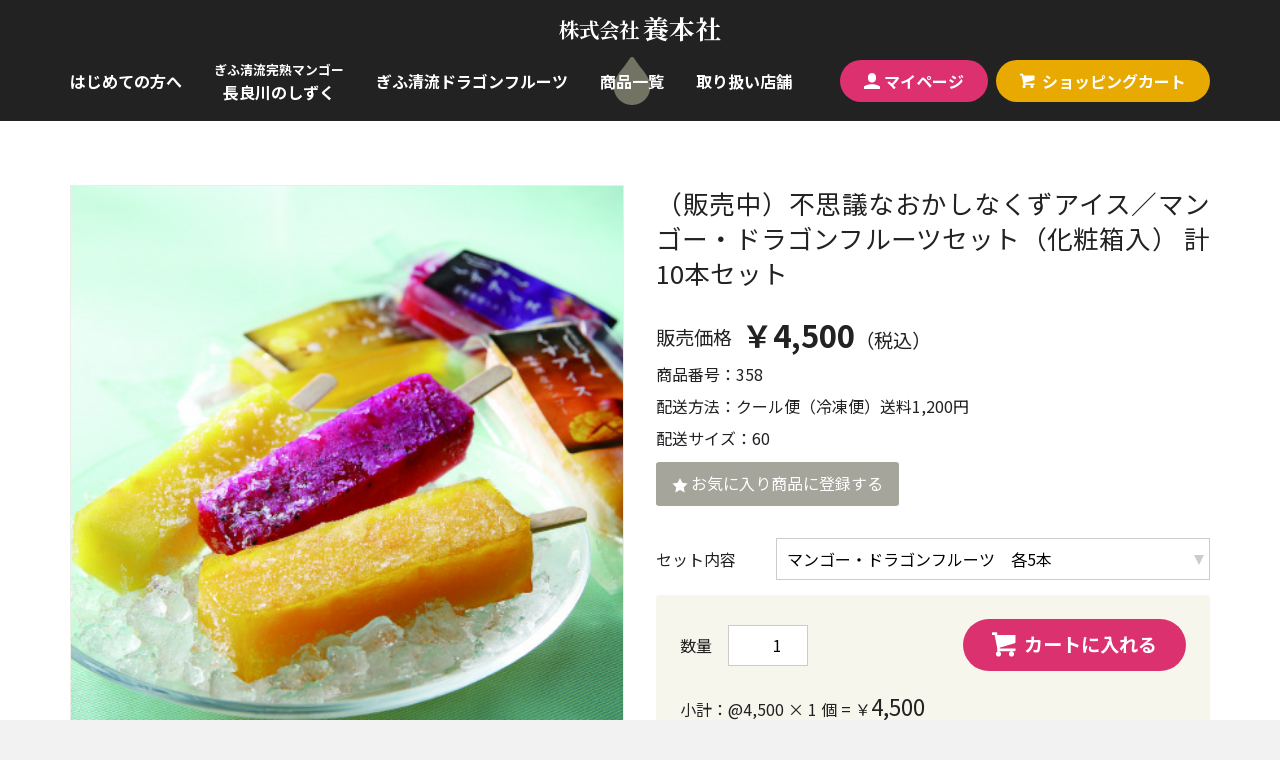

--- FILE ---
content_type: text/html; charset=UTF-8
request_url: https://mango.gifu.jp/products/detail_358_1_0_0.html
body_size: 6987
content:
<!DOCTYPE html>
<html prefix="og: http://ogp.me/ns#" lang="ja"><!-- InstanceBegin template="/Templates/base.dwt" codeOutsideHTMLIsLocked="false" -->
<head>
<!-- Google Tag Manager -->
<script>(function(w,d,s,l,i){w[l]=w[l]||[];w[l].push({'gtm.start':
new Date().getTime(),event:'gtm.js'});var f=d.getElementsByTagName(s)[0],
j=d.createElement(s),dl=l!='dataLayer'?'&l='+l:'';j.async=true;j.src=
'https://www.googletagmanager.com/gtm.js?id='+i+dl;f.parentNode.insertBefore(j,f);
})(window,document,'script','dataLayer','GTM-PT9BFBD');</script>
<!-- End Google Tag Manager -->
<meta charset="utf-8">
<meta http-equiv="x-ua-compatible" content="ie=edge">
<meta name="viewport" content="width=device-width,initial-scale=1">
<meta name="format-detection" content="telephone=no">
<!-- InstanceBeginEditable name="doctitle" -->
<title>（販売中）不思議なおかしなくずアイス／マンゴー・ドラゴンフルーツセット（化粧箱入）-計10本セット - 株式会社 養本社</title>
<!-- InstanceEndEditable -->
<meta name="description" content="しゃりしゃりもっちり食感が楽しいアイスキャンディーです。葛を使用しているので低カロリー。保存料などは使用していないのでお子さまにも安心です。※現在、レンゲ蜂蜜レモンは製造しておりません。ご了承くださいませ。なお、ご注文が集中した場合は順次発…">
<meta name="author" content="株式会社 養本社">
<meta property="og:locale" content="ja_JP">
<meta property="og:site_name" content="ぎふ清流完熟マンゴー「長良川のしずく」">
<meta property="og:url" content="">
<meta property="og:type" content="article">
<meta property="og:image" content="https://mango.gifu.jp/common/images/ogImg.png">
<meta name="apple-mobile-web-app-title" content="株式会社 養本社">
<link rel="apple-touch-icon" href="https://mango.gifu.jp/common/images/touchIcon.png">
<link rel="icon" href="https://mango.gifu.jp/favicon.ico">
<!-- Twitter専用タグ -->
<meta name="twitter:card" content="summary">
<meta name="twitter:title" content="（販売中）不思議なおかしなくずアイス／マンゴー・ドラゴンフルーツセット（化粧箱入）-計10本セット - 株式会社 養本社">
<meta name="twitter:description" content="しゃりしゃりもっちり食感が楽しいアイスキャンディーです。葛を使用しているので低カロリー。保存料などは使用していないのでお子さまにも安心です。※現在、レンゲ蜂蜜レモンは製造しておりません。ご了承くださいませ。なお、ご注文が集中した場合は順次発…">
<!-- CSS -->
<link rel="stylesheet" href="../common/css/default.css">
<link rel="stylesheet" href="../common/css/base.css">
<!-- InstanceBeginEditable name="head" -->
<link rel="stylesheet" href="../common/lsc/css/froala/froala_style.min.css">
<link rel="stylesheet" href="../js/photoSwipe/photoswipe.css">
<link rel="stylesheet" href="../js/photoSwipe/default-skin/default-skin.css">
<link rel="stylesheet" href="../css/form.css">
<link rel="stylesheet" href="css/detail.css">
<!-- InstanceEndEditable -->
</head>
<body ontouchend="">
<!-- Google Tag Manager (noscript) -->
<noscript><iframe src="https://www.googletagmanager.com/ns.html?id=GTM-PT9BFBD"
height="0" width="0" style="display:none;visibility:hidden"></iframe></noscript>
<!-- End Google Tag Manager (noscript) -->
<div id="wrapper">
<header id="header">
	<h1 id="siteName"><a href="../index.html"><span>株式会社</span> 養本社</a></h1>
	<button id="navButton">
		<i></i><i></i><i></i>
		<span>menu</span>
	</button>
</header>
<nav id="nav">
	<div class="wrap">
		<ul id="globalMenu">
			<li><a href="../about/index.html">はじめての方へ</a></li>
			<li><a href="../mango/index.html"><span>ぎふ清流完熟マンゴー</span>長良川のしずく</a></li>
			<li><a href="../dragonfruit/index.html">ぎふ清流ドラゴンフルーツ</a></li>
			<li><a href="index.html">商品一覧</a></li>
			<li><a href="../shop/index.html">取り扱い店舗</a></li>
		</ul>
		<ul id="shoppingMenu">
			<li><a href="../myPage/index.html" class="linkBut"><i><svg><use xlink:href="#iconUser"></use></svg></i>マイページ</a></li>
			<li><a href="../cart/index.html" class="linkBut cart"><i><svg><use xlink:href="#iconCart"></use></svg></i><span>ショッピング</span>カート</a></li>
		</ul>
	</div>
</nav>
<main id="main">
<!-- InstanceBeginEditable name="main" -->
	<article id="detail">
		<div class="wrap">
			<div id="detailHeader">
				<h2 class="title">（販売中）不思議なおかしなくずアイス／マンゴー・ドラゴンフルーツセット（化粧箱入） 計10本セット</h2>
				<div>
					<dl>
						<dt class="none">販売価格</dt>
						<dd class="none"><span class="price">￥4,500</span>（税込）</dd>
					</dl>
					<dl>
						<dt>販売価格</dt>
						<dd><span class="lsPriceMark" style="display:none">￥</span><span class="lsSalesPrice">￥4,500</span>（税込）</dd>
					</dl>
					<dl>
						<dt>商品番号：</dt><dd>358</dd>
					</dl>
					<dl>
						<dt>配送方法：</dt><dd>クール便（冷凍便）送料1,200円</dd>
					</dl>
					<dl>
						<dt>配送サイズ：</dt><dd>60</dd>
					</dl>
					
					<p><a href="/myPage/favorite.html#favorite" class="favorite noanc"><i><svg><use xlink:href="/images/iconSet.svg#iconStar"></use></svg></i><span>お気に入り商品に登録する</span></a></p>
				</div>
			</div>
			<div id="detailImages">
				<p>（販売中）不思議なおかしなくずアイス／マンゴー・ドラゴンフルーツセット（化粧箱入） 計10本セット</p>
				<ul class="pswipe">
					<li><a href="/lsc/upfile/item/0000/0358/358_99.jpg" data-size="2756x1837"><img class="thumb" src="/lsc/upfile/item/0000/0358/358_99_m.jpg" alt="" data-src-l="/lsc/upfile/item/0000/0358/358_99_l.jpg" data-height="1837"></a></li>
					<li><a href="/lsc/upfile/item/0000/0358/358_1.jpg" data-size="5040x3360"><img class="thumb" src="/lsc/upfile/item/0000/0358/358_1_m.jpg" alt="1" data-src-l="/lsc/upfile/item/0000/0358/358_1_l.jpg" data-height="3360"></a></li>
					<li><a href="/lsc/upfile/item/0000/0358/358_3.jpg" data-size="5040x3360"><img class="thumb" src="/lsc/upfile/item/0000/0358/358_3_m.jpg" alt="2" data-src-l="/lsc/upfile/item/0000/0358/358_3_l.jpg" data-height="3360"></a></li>
					<li><a href="/lsc/upfile/item/0000/0358/358_2.jpg" data-size="4930x3287"><img class="thumb" src="/lsc/upfile/item/0000/0358/358_2_m.jpg" alt="3" data-src-l="/lsc/upfile/item/0000/0358/358_2_l.jpg" data-height="3287"></a></li>
					<li><a href="/lsc/upfile/item/0000/0358/358_4.jpg" data-size="5040x3360"><img class="thumb" src="/lsc/upfile/item/0000/0358/358_4_m.jpg" alt="4" data-src-l="/lsc/upfile/item/0000/0358/358_4_l.jpg" data-height="3360"></a></li>
					<li><a href="/lsc/upfile/item/0000/0358/358_5.jpg" data-size="4032x3024"><img class="thumb" src="/lsc/upfile/item/0000/0358/358_5_m.jpg" alt="5" data-src-l="/lsc/upfile/item/0000/0358/358_5_l.jpg" data-height="3024"></a></li>
					<li><a href="/lsc/upfile/item/0000/0358/358_6.jpg" data-size="1134x1134"><img class="thumb" src="/lsc/upfile/item/0000/0358/358_6_m.jpg" alt="6" data-src-l="/lsc/upfile/item/0000/0358/358_6_l.jpg" data-height="1134"></a></li>
				</ul>
			</div>
			<div id="detailCart">
				
				<table class="select">
					<tbody data-bind="foreach: varSelect">
						<tr data-bind="visible: id!==0">
							<th><span data-bind="text: name"></span></th>
							<td class="itemSelect" data-bind="attr: {id:'select-'+id}">
								<select data-bind='value: selectedValue, attr: {"data-d":id}, foreach: options'>
										<option data-bind="attr: { disabled: 0==stock, value: value }, text: label + emptyString()"></option>
								</select>
								<span></span>
							</td>
						</tr>
					</tbody>
				</table>
				<div class="inCart">
					<form action="https://mango.gifu.jp/cart/index.html" method="post" id="orderForm">
						<input type="hidden" name="purchase" value="" id="purchase">
						<dl>
							<dt>数量</dt>
							<dd>
								<input type="number" name="qty" id="qty" class="qty" value="1" step="1" min="1" max="9999" size="4" data-bind="attr: {max: realMax() }" style="text-align:right;ime-mode: disabled;">
							</dd>
							<dd><button class="btnPurchase" type="button"><i><svg><use xlink:href="#iconCart"></use></svg></i>カートに入れる</button></dd>
						</dl>
					</form>
					<dl>
						<!-- 
						<dt>在庫数：</dt>
						<dd class="lsStock"></dd>
						<dt>販売制限数：</dt>
						<dd class="lsLimit"></dd>
						-->
						<dt>小計：</dt>
						<dd>@<span class="lsSalesPrice"></span> × <span class="lsQty"></span> 個 = ￥<span class="lsSubTotal"></span></dd>
					</dl>
					<!--
					<ul class="list">
						<li><a class="linkText" href="/guide/index.html#anchor_wrapping" target="_blank"><i><svg><use xlink:href="#iconChevronRight"></use></svg></i>のし・包装紙・挨拶状について</a></li>
						<li><a class="linkText" href="/guide/index.html#anchor_returns" target="_blank"><i><svg><use xlink:href="#iconChevronRight"></use></svg></i>商品の発送・送料について</a></li>
					</ul>
					-->
				</div>
			</div>
			<div id="detailSpec">
				<div class="fr-view">
					<p>しゃりしゃりもっちり食感が楽しいアイスキャンディーです。</p><p>葛を使用しているので低カロリー。保存料などは使用していないのでお子さまにも安心です。</p><p>※現在、レンゲ蜂蜜レモンは製造しておりません。ご了承くださいませ。</p><p>なお、ご注文が集中した場合は順次発送となりますのでご了承くださいませ</p>
				</div>
				<div class="condition">
					<div class="spec"><dl><dt>商品形態</dt><dd>化粧箱入</dd><dt>入り数</dt><dd>10本入</dd><dt>保存方法</dt><dd>－18度以下で保存してください</dd></dl></div>
				</div>
			</div>
		</div>
		<div class="wrap">
			<div class="buttonSet">
				<a class="linkBut" href="index_1_0_0.html"><i><svg><use xlink:href="#iconChevronRight"></use></svg></i>お買い物を続ける</a>
			</div>
		</div>
	</article>
	<article id="itemRelation">
		<div class="wrap">
			<h2 class="subject">関連商品</h2>
			<div class="itemBox">
				<dl>
					<dt><a href="detail_350.html">【※予定数売り切れました】商品番号6　ぎふ清流完熟マンゴー　長良川のしずく（化粧箱入） 2L×2玉へ</a></dt>
					<dd><a href="detail_350.html"><img class="thumb" src="/lsc/upfile/item/0000/0350/350_99_s.jpg" alt="【※予定数売り切れました】商品番号6　ぎふ清流完熟マンゴー　長良川のしずく（化粧箱入） 2L×2玉"></a></dd>
					<dd>￥8,300（税込）</dd>
				</dl>
				<dl>
					<dt><a href="detail_359.html">（販売中）商品番号１２　ぎふ清流ジャム(120g/個）／マンゴージャム・ドラゴンフルーツセット（化粧箱入） 各1本セットへ</a></dt>
					<dd><a href="detail_359.html"><img class="thumb" src="/lsc/upfile/item/0000/0359/359_99_s.jpg" alt="（販売中）商品番号１２　ぎふ清流ジャム(120g/個）／マンゴージャム・ドラゴンフルーツセット（化粧箱入） 各1本セット"></a></dd>
					<dd>￥2,500（税込）</dd>
				</dl>
				<dl>
					<dt><a href="detail_357.html">（販売中）ぎふ清流完熟ジェラート（100ml/個）／マンゴー・ドラゴンフルーツセット 6個セットへ</a></dt>
					<dd><a href="detail_357.html"><img class="thumb" src="/lsc/upfile/item/0000/0357/357_99_s.jpg" alt="（販売中）ぎふ清流完熟ジェラート（100ml/個）／マンゴー・ドラゴンフルーツセット 6個セット"></a></dd>
					<dd>￥4,200（税込）</dd>
				</dl>
				<dl>
					<dt><a href="detail_341.html">【一時的に在庫切れ】商品番号10　ぎふ清流ドラゴンフルーツ（化粧箱入） 3L×3玉へ</a></dt>
					<dd><a href="detail_341.html"><img class="thumb" src="/lsc/upfile/item/0000/0341/341_99_s.jpg" alt="【一時的に在庫切れ】商品番号10　ぎふ清流ドラゴンフルーツ（化粧箱入） 3L×3玉"></a></dd>
					<dd>￥9,600（税込）</dd>
				</dl>
			</div>
		</div>
	</article>
	<article id="itemCheck">
		<div class="wrap">
			<h2 class="subject">この商品を見た人は<br class="sp_p">こちらもチェックしています</h2>
			<div class="itemBox">
				<dl>
					<dt><a href="detail_357.html">（販売中）ぎふ清流完熟ジェラート（100ml/個）／マンゴー・ドラゴンフルーツセット 6個セットへ</a></dt>
					<dd><a href="detail_357.html"><img class="thumb" src="/lsc/upfile/item/0000/0357/357_99_s.jpg" alt="（販売中）ぎふ清流完熟ジェラート（100ml/個）／マンゴー・ドラゴンフルーツセット 6個セット"></a></dd>
					<dd>￥4,200（税込）</dd>
				</dl>
				<dl>
					<dt><a href="detail_340.html">【※予定数売り切れました】商品番号５　ぎふ清流完熟マンゴー　長良川のしずく（化粧箱入） 3L×3玉へ</a></dt>
					<dd><a href="detail_340.html"><img class="thumb" src="/lsc/upfile/item/0000/0340/340_99_s.jpg" alt="【※予定数売り切れました】商品番号５　ぎふ清流完熟マンゴー　長良川のしずく（化粧箱入） 3L×3玉"></a></dd>
					<dd>￥15,200（税込）</dd>
				</dl>
				<dl>
					<dt><a href="detail_350.html">【※予定数売り切れました】商品番号6　ぎふ清流完熟マンゴー　長良川のしずく（化粧箱入） 2L×2玉へ</a></dt>
					<dd><a href="detail_350.html"><img class="thumb" src="/lsc/upfile/item/0000/0350/350_99_s.jpg" alt="【※予定数売り切れました】商品番号6　ぎふ清流完熟マンゴー　長良川のしずく（化粧箱入） 2L×2玉"></a></dd>
					<dd>￥8,300（税込）</dd>
				</dl>
				<dl>
					<dt><a href="detail_372.html">【※予定数売り切れました】商品番号2　ぎふ清流完熟マンゴー　長良川のしずく（桐箱入） 4L×2玉へ</a></dt>
					<dd><a href="detail_372.html"><img class="thumb" src="/lsc/upfile/item/0000/0372/372_99_s.jpg" alt="【※予定数売り切れました】商品番号2　ぎふ清流完熟マンゴー　長良川のしずく（桐箱入） 4L×2玉"></a></dd>
					<dd>￥13,500（税込）</dd>
				</dl>
				<dl>
					<dt><a href="detail_391.html">【※予定数売り切れました】商品番号３　ぎふ清流完熟マンゴー　長良川のしずく(化粧箱入） 3Ｌ×1玉へ</a></dt>
					<dd><a href="detail_391.html"><img class="thumb" src="/lsc/upfile/item/0000/0391/391_99_s.jpg" alt="【※予定数売り切れました】商品番号３　ぎふ清流完熟マンゴー　長良川のしずく(化粧箱入） 3Ｌ×1玉"></a></dd>
					<dd>￥6,100（税込）</dd>
				</dl>
				<dl>
					<dt><a href="detail_359.html">（販売中）商品番号１２　ぎふ清流ジャム(120g/個）／マンゴージャム・ドラゴンフルーツセット（化粧箱入） 各1本セットへ</a></dt>
					<dd><a href="detail_359.html"><img class="thumb" src="/lsc/upfile/item/0000/0359/359_99_s.jpg" alt="（販売中）商品番号１２　ぎふ清流ジャム(120g/個）／マンゴージャム・ドラゴンフルーツセット（化粧箱入） 各1本セット"></a></dd>
					<dd>￥2,500（税込）</dd>
				</dl>
				<dl>
					<dt><a href="detail_395.html">【※予定数売り切れました】ぎふ清流完熟マンゴー　長良川のしずく（化粧箱入） マンゴー3Lとマンゴージャム1本のセット　　へ</a></dt>
					<dd><a href="detail_395.html"><img class="thumb" src="/lsc/upfile/item/0000/0395/395_99_s.jpg" alt="【※予定数売り切れました】ぎふ清流完熟マンゴー　長良川のしずく（化粧箱入） マンゴー3Lとマンゴージャム1本のセット　　"></a></dd>
					<dd>￥7,100（税込）</dd>
				</dl>
				<dl>
					<dt><a href="detail_393.html">【※予定数売り切れました】商品番号１　ぎふ清流完熟マンゴー　長良川のしずく(桐箱） 4Ｌ×1玉へ</a></dt>
					<dd><a href="detail_393.html"><img class="thumb" src="/lsc/upfile/item/0000/0393/393_99_s.jpg" alt="【※予定数売り切れました】商品番号１　ぎふ清流完熟マンゴー　長良川のしずく(桐箱） 4Ｌ×1玉"></a></dd>
					<dd>￥7,500（税込）</dd>
				</dl>
				<dl>
					<dt><a href="detail_394.html">【※予定数売り切れました】商品番号１１　ぎふ清流完熟マンゴー　長良川のしずく（化粧箱入） マンゴー3L×2玉とマンゴージャム1本のセット　へ</a></dt>
					<dd><a href="detail_394.html"><img class="thumb" src="/lsc/upfile/item/0000/0394/394_99_s.jpg" alt="【※予定数売り切れました】商品番号１１　ぎふ清流完熟マンゴー　長良川のしずく（化粧箱入） マンゴー3L×2玉とマンゴージャム1本のセット　"></a></dd>
					<dd>￥12,000（税込）</dd>
				</dl>
				<dl>
					<dt><a href="detail_407.html">（販売中）商品番号１１　マンゴーとドラゴンフルーツの冷たいデザート詰め合わせ ジェラート各２個くずアイス各3本へ</a></dt>
					<dd><a href="detail_407.html"><img class="thumb" src="/lsc/upfile/item/0000/0407/407_99_s.jpg" alt="（販売中）商品番号１１　マンゴーとドラゴンフルーツの冷たいデザート詰め合わせ ジェラート各２個くずアイス各3本"></a></dd>
					<dd>￥5,300（税込）</dd>
				</dl>
				<dl>
					<dt><a href="detail_389.html">【※予定数売り切れました】商品番号４　ぎふ清流完熟マンゴー　長良川のしずく（化粧箱入） 3L×2玉へ</a></dt>
					<dd><a href="detail_389.html"><img class="thumb" src="/lsc/upfile/item/0000/0389/389_99_s.jpg" alt="【※予定数売り切れました】商品番号４　ぎふ清流完熟マンゴー　長良川のしずく（化粧箱入） 3L×2玉"></a></dd>
					<dd>￥11,200（税込）</dd>
				</dl>
				<dl>
					<dt><a href="detail_385.html">※予定数売り切れました【WEB限定】ぎふ清流ドラゴンフルーツ（化粧箱入） 4L×2玉へ</a></dt>
					<dd><a href="detail_385.html"><img class="thumb" src="/lsc/upfile/item/0000/0385/385_99_s.jpg" alt="※予定数売り切れました【WEB限定】ぎふ清流ドラゴンフルーツ（化粧箱入） 4L×2玉"></a></dd>
					<dd>￥8,300（税込）</dd>
				</dl>
				<dl>
					<dt><a href="detail_341.html">【一時的に在庫切れ】商品番号10　ぎふ清流ドラゴンフルーツ（化粧箱入） 3L×3玉へ</a></dt>
					<dd><a href="detail_341.html"><img class="thumb" src="/lsc/upfile/item/0000/0341/341_99_s.jpg" alt="【一時的に在庫切れ】商品番号10　ぎふ清流ドラゴンフルーツ（化粧箱入） 3L×3玉"></a></dd>
					<dd>￥9,600（税込）</dd>
				</dl>
				<dl>
					<dt><a href="detail_383.html">【※予定数売り切れました】商品番号４　ぎふ清流完熟マンゴー　長良川のしずく（桐箱入） 3L×2玉へ</a></dt>
					<dd><a href="detail_383.html"><img class="thumb" src="/lsc/upfile/item/0000/0383/383_99_s.jpg" alt="【※予定数売り切れました】商品番号４　ぎふ清流完熟マンゴー　長良川のしずく（桐箱入） 3L×2玉"></a></dd>
					<dd>￥11,700（税込）</dd>
				</dl>
				<dl>
					<dt><a href="detail_388.html">※予定数売り切れました【WEB限定】ぎふ清流完熟マンゴー　長良川のしずく(透明容器入） 2Ｌ×1玉へ</a></dt>
					<dd><a href="detail_388.html"><img class="thumb" src="/lsc/upfile/item/0000/0388/388_99_s.jpg" alt="※予定数売り切れました【WEB限定】ぎふ清流完熟マンゴー　長良川のしずく(透明容器入） 2Ｌ×1玉"></a></dd>
					<dd>￥4,400（税込）</dd>
				</dl>
				<dl>
					<dt><a href="detail_374.html">【※予定数売り切れました】商品番号７　ぎふ清流完熟マンゴー　長良川のしずく（化粧箱入） 2L×3玉へ</a></dt>
					<dd><a href="detail_374.html"><img class="thumb" src="/lsc/upfile/item/0000/0374/374_99_s.jpg" alt="【※予定数売り切れました】商品番号７　ぎふ清流完熟マンゴー　長良川のしずく（化粧箱入） 2L×3玉"></a></dd>
					<dd>￥11,600（税込）</dd>
				</dl>
				<dl>
					<dt><a href="detail_372.html">【※予定数売り切れました】商品番号2　ぎふ清流完熟マンゴー　長良川のしずく（桐箱入） 4L×2玉へ</a></dt>
					<dd><a href="detail_372.html"><img class="thumb" src="/lsc/upfile/item/0000/0372/372_99_s.jpg" alt="【※予定数売り切れました】商品番号2　ぎふ清流完熟マンゴー　長良川のしずく（桐箱入） 4L×2玉"></a></dd>
					<dd>￥13,500（税込）</dd>
				</dl>
			</div>
		</div>
	</article>
	<article id="itemHistory">
		<div class="wrap">
			<h2 class="subject">最近閲覧した商品</h2>
			
		</div>
	</article>
	<div id="modalfavoritee" class="none">
		<div class="wrap popup">
			<div class="ls-loading">
				<i><svg><use xlink:href="#loadingAnimation"></use></svg></i>
			</div>
			<div class="ls-found">
				<h4 class="subTitle">お気に入りに登録済みです</h4>
				<div class="center">
					<i><svg><use xlink:href="/images/iconSet.svg#iconDone"></use></svg></i>
					<p>リストの一番上に移動しました</p>
				</div>
				<div>
					<div class="buttonSet">
						<a class="linkBut" href="../myPage/favorite.html"><i><svg><use xlink:href="#iconChevronRight"></use></svg></i>お気に入り一覧へ</a>
					</div>
				</div>
			</div>
			<div class="ls-saved">
				<h4 class="subTitle">お気に入りに登録しました</h4>
				<div class="center">
					<i><svg><use xlink:href="/images/iconSet.svg#iconStar"></use></svg></i>
				</div>
				<div>
					<div class="buttonSet">
						<a class="linkBut" href="../myPage/favorite.html"><i><svg><use xlink:href="#iconChevronRight"></use></svg></i>お気に入り一覧へ</a>
					</div>
				</div>
			</div>
			<div class="ls-error">
				<h4 class="subTitle">エラーが発生しました</h4>
				<div class="center">
					もう一度お試しください
				</div>
			</div>
			<div>
				<div class="buttonSet">
					<button class="close"><i><svg><use xlink:href="/images/iconSet.svg#iconClose"></use></svg></i>閉じる</button>
				</div>
			</div>
			<!--		沢山表示するためカルーセル
			<hr>
			<h6><span class="itemName"></span> を贈られた人は、こんな商品も購入しています。</h6>
			<ul>
				<li>
					<h5 class="itemName">飛騨高山ファクトリー ドレッシングギフト</h5>
					<p class="price">\2,980</p>

				</li>	
			</ul>	
		-->
		</div>
	</div>	
<!-- InstanceEndEditable -->
</main>
<div id="pagePath">
	<div class="wrap">
		<ul>
			<li><a href="../index.html">HOME</a></li>
			<!-- InstanceBeginEditable name="pan" -->
			<li><a href="index_1_0_0.html">すべての商品</a></li>
			<li>（販売中）不思議なおかしなくずアイス／マンゴー・ドラゴンフルーツセット（化粧箱入） 計10本セット</li>
			<!-- InstanceEndEditable -->
		</ul>
	</div>
</div>
<div id="pageTop">
	<a href="#wrapper"><i><svg><use xlink:href="#iconTotop"></use></svg></i></a>
</div>
<footer id="footer">
	<div class="wrap">
		<div id="fNav">
			<ul>
				<li><a href="../topics/">お知らせ</a></li>
				<li><a href="../about/index.html">はじめての方へ</a></li>
				<li><a href="../mango/index.html">ぎふ清流完熟マンゴー<br>長良川のしずく</a></li>
				<li><a href="../dragonfruit/index.html">ぎふ清流<br class="tb pc">ドラゴンフルーツ</a></li>
				<li><a href="index.html">商品一覧</a>
					<ul>
						<li><a href="index_1_1.html">マンゴー</a></li>
						<li><a href="index_1_2.html">ドラゴンフルーツ</a></li>
						<li><a href="index_1_3.html">フルーツ加工食品</a></li>
					</ul>
				</li>
				<li><a href="../shop/index.html">取扱店舗</a></li>
				<li><a href="../signup/index.html">会員登録</a></li>
				<li><a href="../myPage/login.html">ログイン</a></li>
				<li><a href="../cart/index.html">ショッピングカート</a></li>
				<li><a href="../myPage/index.html">マイページ</a></li>
				<li><a href="../guide/index.html">ご利用ガイド</a></li>
				<li><a href="../terms/law.html">特定商取引法に<br class="tb pc">基づく表示</a></li>
				<li><a href="../terms/policy.html">個人情報保護方針</a></li>
				<li><a href="../terms/disclaimer.html">免責事項</a></li>
				<li><a href="../corporate/index.html">会社案内</a></li>
				<li><a href="../contact/index.html" class="linkBut"><i><svg><use xlink:href="#iconMail"></use></svg></i>お問い合わせフォーム</a></li>
				<li><a href="../cart/index.html" class="linkBut cart"><i><svg><use xlink:href="#iconCart"></use></svg></i>ショッピングカート</a></li>
			</ul>
		</div>
		<div id="fAddress">
			<dl>
				<dt>株式会社 養本社</dt>
				<dd>〒501-0235 岐阜県瑞穂市十九条982番地</dd>
				<dd>TEL：058-327-6600　FAX：058-327-4808</dd>
			</dl>
		</div>
	</div>
	<div id="copyright">
		<div class="wrap">
			<p>&copy; 2018-2026 株式会社 養本社</p>
		</div>
	</div>
</footer>
</div>
<script src="//ajax.googleapis.com/ajax/libs/jquery/3.3.1/jquery.min.js"></script>
<script src="../common/js/function.js"></script>
<!-- InstanceBeginEditable name="foot" -->
<script src="/common/lsc/js/lscBase.js?190612"></script>
<script src="/js/knockout.js"></script>
<script src="/js/photoSwipe/photoswipe.min.js"></script>
<script src="/js/photoSwipe/photoswipe-ui-default.min.js"></script>
<script src="/js/photoSwipe/ls-InitPhotoSwipe.js"></script>
<script src="/js/slick/slick.min.js"></script>
<script src="/js/countTo/jquery-countTo.min.js"></script>
<script src="/js/ls/cart.js"></script>
<script src="../myPage/js/mypage.js?190612"></script>
<script type="text/javascript">
	$(function(){
		initPhotoSwipeFromDOM( ".pswipe" , 'li') ;
		initPhotoSwipeFromDOM( ".fr-view" ) ;
	});	
</script>

<script type="text/javascript">
	var gItem = {"itmId":358,"type":0,"name1":"\uff08\u8ca9\u58f2\u4e2d\uff09\u4e0d\u601d\u8b70\u306a\u304a\u304b\u3057\u306a\u304f\u305a\u30a2\u30a4\u30b9\uff0f\u30de\u30f3\u30b4\u30fc\u30fb\u30c9\u30e9\u30b4\u30f3\u30d5\u30eb\u30fc\u30c4\u30bb\u30c3\u30c8\uff08\u5316\u7ca7\u7bb1\u5165\uff09","name2":"\u8a0810\u672c\u30bb\u30c3\u30c8","taxId":1,"vr":[{"id":141,"name":"\u30bb\u30c3\u30c8\u5185\u5bb9","mp":{"186":"\u30de\u30f3\u30b4\u30fc\u30fb\u30c9\u30e9\u30b4\u30f3\u30d5\u30eb\u30fc\u30c4\u3000\u54045\u672c","187":"\u30de\u30f3\u30b4\u30fc\u300010\u672c","188":"\u30c9\u30e9\u30b4\u30f3\u30d5\u30eb\u30fc\u30c4\u300010\u672c"}}],"cl":{"141:186-0:0":{"id":822,"v1":186,"v2":0,"cd":"358-\u30de\u30f3\u30b4\u30fc\u30fb\u30c9\u30e9\u30b4\u30f3\u30d5\u30eb\u30fc\u30c4\u3000\u54045\u672c","name":"\u30de\u30f3\u30b4\u30fc\u30fb\u30c9\u30e9\u30b4\u30f3\u30d5\u30eb\u30fc\u30c4\u3000\u54045\u672c","shp":0,"lmt":100,"stk":97,"p":4500,"pc":4500,"pm":0},"141:187-0:0":{"id":823,"v1":187,"v2":0,"cd":"358-\u30de\u30f3\u30b4\u30fc\u300010\u672c","name":"\u30de\u30f3\u30b4\u30fc\u300010\u672c","shp":0,"lmt":100,"stk":100,"p":4500,"pc":4500,"pm":0},"141:188-0:0":{"id":824,"v1":188,"v2":0,"cd":"358-\u30c9\u30e9\u30b4\u30f3\u30d5\u30eb\u30fc\u30c4\u300010\u672c","name":"\u30c9\u30e9\u30b4\u30f3\u30d5\u30eb\u30fc\u30c4\u300010\u672c","shp":0,"lmt":100,"stk":100,"p":4500,"pc":4500,"pm":0}}};
</script>
<script src="js/detail.js"></script>

<!--[if !IE]><!-->
<script defer src="../js/svgxuse.min.js"></script>
<!--<![endif]-->
<!-- InstanceEndEditable -->
</body>
<!-- InstanceEnd --></html>

--- FILE ---
content_type: text/css
request_url: https://mango.gifu.jp/common/css/base.css
body_size: 5756
content:
/* CSS Document */
@import url('https://fonts.googleapis.com/css?family=Noto+Sans+JP:100,300,400,500,700,900&display=swap');
@import url('https://fonts.googleapis.com/css?family=Noto+Serif+JP:200,300,400,500,600,700,900&display=swap');

html{
	line-height: 100%;
	-webkit-text-size-adjust:100%;
	}

body{
	background: #f2f2f2;
	color: #222;
	fill: #222;
	font-family: 'Noto Sans JP', sans-serif;
	text-align: justify;
	text-justify: inter-character;
	word-break: break-all;
	}
	body *{
		line-height: inherit;
		}

main{}
	main hr{
		margin: 0;
		padding-bottom: 0 !important;
		border: none;
		}
	main p{
		line-height: 1.6em;
		}

a{
	color: #222;
	fill: #222;
	text-decoration: underline;
	transition-property: color,background,background-color,background-size,border,border-color,box-shadow,fill,filter,opacity;
	transition-duration: 0.2s;
	transition-timing-function: ease-out;
	-webkit-touch-callout: none;
	-webkit-tap-highlight-color: rgba(0,0,0,0);
	}
	a:hover,
	a:active{
		color: #dd316f;
		fill: #dd316f;
		}

img{
	max-width: 100%;
	height: auto;
	vertical-align: top;
	}
	img[src$=".svg"]{
		width: 100%;
		}

svg{
	width: 1em;
	height: 1em;
	vertical-align: top;
	}

#wrapper{
	width: 100%;
	max-width: 1600px;
	margin: auto;
	background: #fff;
	}

#header{
	display: flex;
	}

#siteName{}
	#siteName a{
		display: flex;
		align-items: center;
		font-weight: bold;
		text-decoration: none;
		}
	#siteName span{
		margin-right: 0.2em;
		font-size: 0.8em;
		line-height: 1em;
		}

#nav{
	background: #222;
	}
	#nav ul{
		display: flex;
		list-style: none;
		}

#globalMenu{}
	#globalMenu a{
		position: relative;
		display: flex;
		justify-content: center;
		align-items: center;
		color: #fff;
		font-weight: 600;
		line-height: 1em;
		text-align: center;
		text-decoration: none;
		z-index: 1;
		}
		#globalMenu a[href="index.html"],
		#globalMenu a[href="index.html"]{
			fill: #c5c4a7;
			}
			#globalMenu a[href="index.html"] svg,
			#globalMenu a[href="index.html"] svg{
				opacity: 0.5;
				}
	#globalMenu span{
		font-size: 0.8em;
		}
	#globalMenu svg{
		position: absolute;
		left: 0;
		width: 100%;
		z-index: -1;
		}

#shoppingMenu{}
	#shoppingMenu a{
		display: flex;
		justify-content: center;
		align-items: center;
		padding: 0.8em 1.5em;
		line-height: 1em;
		}
	#shoppingMenu a:not(.cart){
		background: #dd316f;
		}
	#shoppingMenu span{
		opacity: 1;
		}

#subject{
	position: relative;
	padding: 2em 0;
	}
	#subject i{}
		#subject i:before{
			position: absolute;
			top: 0;
			left: 0;
			width: 100%;
			height: 100%;
			background-size: cover;
			mix-blend-mode: soft-light;
			}

#pagenation{
	overflow: hidden;
	}
	#pagenation ul,
	#pagenation ol{
		display: flex;
		justify-content: center;
		list-style: none;
		margin: -0.2em;
		}
	#pagenation li{
		margin: 0.2em;
		}
	#pagenation a{
		position: relative;
		display: inline-flex;
		justify-content: center;
		align-items: center;
		height: 2.6em;
		width: 2.6em;
		border-radius: 2.6em;
		text-decoration: none;
		background: #dc316f;
		color: #fff;
		fill: #fff;
		text-align: center;
		}
		#pagenation a:hover,
		#pagenation a:active{
			opacity: 0.7;
			}
	#pagenation [rel]{
		position: relative;
		width: 8em;
		}
		#pagenation [rel] i{
			}
		#pagenation [rel] svg{
			}
	#pagenation [rel="prev"]{}
		#pagenation [rel="prev"] i{
			margin-right: 0.2em;
			}
		#pagenation [rel="prev"] svg{
			transform: scale(-1,1);
			}
	#pagenation [rel="next"]{
		flex-wrap: wrap-reverse;
		}
		#pagenation [rel="next"] i{
			margin-left: 0.2em;
			}
	#pagenation .sp{}
		#pagenation .sp [rel]{
			width: 4em;
			}
	#pagenation .pc{}
		#pagenation .pc [rel]{
			width: 6em;
			}
	#pagenation .lsc-current-page{
		background: #ccc;
		color: #fff;
		}

#pageTop{
	text-align: center;
	}
	#pageTop a{
		display: block;
		padding: 0.5em 0;
		}
	#pageTop i{
		font-size: 2em;
		vertical-align: middle;
		}

#footer{
	position: relative;
	background: #222;
	overflow: hidden;
	}
	#footer:before{
		content: "";
		position: absolute;
		top: 0;
		left: 0;
		width: 100%;
		height: 100%;
		background: url("../images/footerBg.jpg") center center no-repeat;
		background-size: cover;
		opacity: 0.15;
		}
	#footer [id]{
		position: relative;
		}

#fNav{}
	#fNav ul{
		display: flex;
		flex-wrap: wrap;
		list-style: none;
		}
	#fNav li{
		color: #fff;
		fill: #fff;
		}
	#fNav li{
		margin-top: 1em;
		}
	#fNav a{}
		#fNav a:not([class]){
			display: flex;
			color: #fff;
			fill: #fff;
			text-decoration: none;
			line-height: 1.4em;
			}
			#fNav a:not([class]):hover,
			#fNav a:not([class]):active{
				color: #dd316f;
				fill: #dd316f;
				}
		#fNav a:not([class]) i{
			margin-top: 0.2em;
			}
	#fNav .linkBut{
		display: flex;
		margin: auto;
		justify-content: center;
		align-items: center;
		}
		#fNav .linkBut svg{
			font-size: 1.4em;
			}

#fAddress{
	color: #fff;
	fill: #fff;
	text-align: center;
	}
	#fAddress dt{
		font-size: 1.4em;
		font-weight: bold;
		}
	#fAddress dt+dd{
		margin-top: 1em;
		}
	#fAddress dd+dd{
		margin-top: 0.8em;
		}

#copyright{
	padding: 1em 0;
	background: #dd316f;
	}
	#copyright p{
		margin: 0;
		padding: 0;
		color: #fff;
		font-size: 0.8em;
		text-align: center;
		}

.wrap{
	width: calc(100% - 2em);
	margin: auto;
	}
	.wrap div+div{
		margin-top: 2em;
		}

.min{
	font-family: 'Noto Serif JP', serif;
	}

.flex{
	display: flex;
	}

.subject{
	position: relative;
	padding: 1em 0;
	text-align: center;
	z-index: 1;
	}
	.subject i{
		fill: #c5c4a7;
		}
	.subject svg{
		opacity: 0.5;
		}
	.subject i,
	.subject svg{
		position: absolute;
		top: calc(50% - 1.5em);
		left: calc(50% - 1.5em);
		width: 3em;
		height: 3em;
		z-index: -1;
		}
	.subject .thumb{
		position: absolute;
		top: 0;
		left: 0;
		width: 100%;
		height: 100%;
		padding: 0;
		opacity: 0.5;
		mix-blend-mode: screen;
		}

.headline{
	line-height: 1.4em;
	}
	.headline.length{
		position: relative;
		min-width: 2.6em;
		padding: 0.8em;
		background: #dd316f;
		color: #fff;
		line-height: 1em;
		letter-spacing: 0.1em;
		writing-mode: vertical-rl;
		 -ms-writing-mode: tb-rl;
		font-feature-settings : "pkna";
		}
	.headline+*{
		margin-top: 2em;
		}

.title{
	line-height: 1.4em;
	}
	.title.min{
		font-weight: bold;
		}
	.title.point{
		display: flex;
		align-items: center;
		z-index: 1;
		}
		.title.point i{
			align-self: flex-start;
			margin-right: 0.3em;
			fill: #c5c4a7;
			}
		.title.point svg{
			width: 1.5em;
			height: 1.5em;
			}
	.title.mango{}
		.title.mango i{
			fill: #e7a800;
			}
	.title.dragonfruit{}
		.title.dragonfruit i{
			fill: #dc316f;
			}
	.title.frame{
		padding: 0.6em;
		background: #f6f6ec;
		border-bottom: 0.2em solid #c5c4a7;
		}
	.title+*{
		margin-top: 1em;
		}

.subTitle{
	font-weight: bold;
	line-height: 1.4em;
	}
	.subTitle.point{
		position: relative;
		padding-left: 0.8em;
		}
		.subTitle.point:before{
			content: "";
			position: absolute;
			top: 0.2em;
			left: 0;
			width: 0.3em;
			height: 1em;
			border-radius: 1em;
			background: #333;
			}
	.subTitle+*{
		margin-top: 1em;
		}

.buttonSet{
	display: flex;
	justify-content: center;
	align-items: center;
	}
	.buttonSet ul{
		display: flex;
		flex-wrap: wrap;
		justify-content: center;
		align-items: center;
		margin: -0.5em;
		list-style: none;
		}
	.buttonSet li{
		margin: 0.5em;
		}
	.buttonSet .linkBut{
		display: flex;
		justify-content: center;
		align-items: center;
		}

.linkBut{
	display: inline-flex;
	padding: 0.8em 1.5em;
	background: #222;
	border-radius: 100em;
	color: #fff;
	fill: #fff;
	font-weight: bold;
	line-height: 1.4em;
	text-decoration: none;
	}
	.linkBut:hover,
	.linkBut:active{
		background: #dd316f;
		color: #fff;
		fill: #fff;
		}
	.linkBut span{
		margin-left: 0.2em;
		vertical-align: middle;
		opacity: 0.5;
		}
		.linkBut span svg{
			width: 0.8em;
			}
	.linkBut:not(.more){}
		.linkBut:not(.more) i{
			display: flex;
			align-items: center;
			margin-right: 0.2em;
			}
	.linkBut.more{}
		.linkBut.more i{
			display: flex;
			align-items: center;
			margin-left: 0.2em;
			}
	.linkBut.cart{
		background: #e8a900;
		}
		.linkBut.cart:hover,
		.linkBut.cart:active{
			background: #dd316f;
			}
	.linkBut.back{}
		.linkBut.back svg{
			transform: scale(-1,1);
			}

.linkText{}
	.linkText i{
		position: relative;
		padding-left: 1.2em;
		}
		.linkText i svg{
			position: absolute;
			top: calc(50% - 0.5em);
			left: 0;
			}
	.linkText span{
		margin-left: 0.2em;
		vertical-align: middle;
		opacity: 0.5;
		}
		.linkText span svg{
			width: 0.8em;
			}

.list{
	list-style: none;
	}
	.list > li{
		line-height: 1.4em;
		text-indent: 0;
		}
		.list > li > .list{
			margin-top: 0.5em;
			}
			.list > li:not(:last-child){}
				.list > li:not(:last-child) > .list:last-child{
					margin-bottom: 1em;
					}
		.list > li > .list.count{}
			.list > li > .list.count > li{
				padding-left: 2.8em;
				}
				.list > li > .list.count > li:before{
					content: "（"counter(count)"）";
					}
	.list li+li{
		margin-top: 0.3em;
		}
	.list.point{}
		.list.point > li{
			position: relative;
			padding-left: 1em;
			}
			.list.point > li:before{
				content: "";
				position: absolute;
				top: 0.55em;
				left: 0;
				width: 0.5em;
				height: 0.5em;
				background: #c5c4a7;
				border-radius: 100%;
				opacity: 0.5;
				}
	.list.notes{}
		.list.notes > li{
			padding-left: 1em;
			text-indent: -1em;
			}
	.list.count{
		counter-reset: count;
		}
		.list.count > li{
			position: relative;
			padding-left: 1.5em;
			}
			.list.count > li:before{
				position: absolute;
				left: 0;
				counter-increment: count;
				content: counter(count)".";
				}
	.list+*,
	*+.list{
		margin-top: 1em;
		}

.notes:not(ul){
	padding-left: 1em;
	text-indent: -1em;
	}

.itemBox{
	display: flex;
	flex-wrap: wrap;
	}
	.itemBox dl{
		display: flex;
		flex-wrap: wrap;
		flex-direction: column;
		}
	.itemBox dt,
	.itemBox dd{
		line-height: 1.4em;
		text-align: left;
		}
	.itemBox dt{
		width: 100%;
		order: 2;
		}
	.itemBox dt+dd{
		width: 100%;
		margin-bottom: 0.8em;
		order: 1;
		}
	.itemBox dd+dd{
		order: 3;
		}
	.itemBox dd:last-child{
		margin-top: auto;
		margin-left: auto;
		padding-top: 0.5em;
		text-align: right;
		opacity: 0.5;
		}

.table{}
	.table:not(dl){
		width: 100%;
		border-collapse: collapse;
		}
	.table:not(table){
		display: flex;
		flex-wrap: wrap;
		}
	.table th,
	.table td{
		padding: 0.8em;
		border: 1px solid #c5c4a7;
		}
	.table th{
		background: rgba(197,196,167,0.5);
		}
	.table dt,
	.table dd{
		padding: 0.8em;
		line-height: 1.4em;
		margin-top: 1px;
		}
	.table dt{
		width: 10em;
		background: rgba(197,196,167,0.5);
		}
	.table dd{
		width: calc(100% - 10em);
		background: rgba(246,246,236,0.5);
		}
	.table+*,
	*+.table{
		margin-top: 1em;
		}

.entry{
	display: flex;
	flex-wrap: wrap;
	}
	.entry dt,
	.entry dd{
		padding: 0.8em;
		line-height: 1.4em;
		margin-top: 1px;
		}
	.entry dt{
		width: 10em;
		background: rgba(197,196,167,0.5);
		}
	.entry dd{
		display: flex;
		flex-wrap: wrap;
		align-items: center;
		width: calc(100% - 10em);
		background: rgba(246,246,236,0.5);
		}
	.entry+*,
	*+.entry{
		margin-top: 1em;
		}

.thumb{
	background-color: rgba(0,0,0,0.05);
	}
	.thumb:not(img){
		position: relative;
		display: block;
		width: 100%;
		margin: 0;
		padding: 100% 0 0 0;
		background-size: cover;
		background-position: center;
		background-repeat: no-repeat;
		object-fit: cover;
		object-position: center;
		overflow: hidden;
		}
	.thumb img{
		position: absolute;
		top: 0;
		left: 0;
		width: 100%;
		height: 100%;
		object-fit: inherit;
		object-position: inherit;
		}
	.thumb .loading{
		position: absolute;
		top: calc(50% - 2.5em);
		left: calc(50% - 2.5em);
		width: 5em;
		height: 5em;
		fill: #ccc;
		pointer-events: none;
		transition: all 0.2s ease-out;
		}
.contain{
	background-size: contain;
	object-fit: contain;
	}
.cover{
	background-size: cover;
	object-fit: cover;
	}
.load{}
	.load > img{
		transition: opacity 0.2s ease-out;
		}
.lazy{}
	.lazy > img{
		transition: opacity 0.2s ease-out;
		}

.slide{
	opacity: 0;
	transition: opacity 0.2s ease-out;
	}
	.done .slide{
		opacity: 1 !important;
		}

.anchor{
	position: absolute;
	opacity: 0;
	}


/* for all */
@media (max-width: 1199px) {
/*1199px以下*/
}
@media (max-width: 991px) {
/*991px以下*/
#header{
	position: fixed;
	left: 0;
	top: 0;
	justify-content: space-between;
	align-items: center;
	width: 100%;
	padding-left: 1em;
	background: rgba(255,255,255,0.7);
	box-shadow: 0 0 0.2em rgba(0,0,0,0.1);
	overflow: hidden;
	z-index: 100;
	}
	.nav #header{
		background: #fff;
		}
#navButton{
	position: relative;
	width: 1em;
	height: 1em;
	margin: 0;
	padding: 0;
	background: none;
	border: none;
	color: #dd316f;
	text-align: center;
	transition: left 0.2s ease-out;
	box-sizing: border-box;
	outline: none;
	}
	.nav #navButton{}
		.nav #navButton i:nth-child(1){
			top: 35%;
			transform: rotate(-45deg);
			}
		.nav #navButton i:nth-child(2){
			left: 100%;
			}
		.nav #navButton i:nth-child(3){
			top: 35%;
			transform: rotate(45deg);
			}
	#navButton span{
		position: absolute;
		bottom: 0.5em;
		left: 0;
		width: 100%;
		font-size: 0.2em;
		text-transform: uppercase;
		line-height: 1em;
		}
	#navButton i{
		position: absolute;
		content: "";
		display: block;
		left: 20%;
		width: 60%;
		height: 5%;
		background: #dd316f;
		transition: all 0.2s ease-out;
		z-index: 100000;
		}
		#navButton i:nth-child(1){
			top: 15%;
			}
		#navButton i:nth-child(2){
			top: 35%;
			}
		#navButton i:nth-child(3){
			top: 55%;
			}
#nav{
	position: fixed;
	left:100vw;
	background: #222;
	transition: left 0.2s ease-out;
	z-index: 100;
	}
	#nav ul{
		flex-direction: column;
		align-items: center;
		}
	#nav li{
		margin-top: 1em;
		}
#globalMenu{}
	#globalMenu a{
		padding: 1em 0;
		fill: #333;
		}
		#globalMenu a:hover,
		#globalMenu a:active{
			color: #c5c4a7;
			}
	#globalMenu svg{
		top: 0.5em;
		height: 2em;
		}
#shoppingMenu{
	margin-top: 1em;
	}
	#shoppingMenu a{
		width: 14em;
		}
}


/* for mobile */
@media (max-width: 767px) {
/*767px以下*/
body{
	font-size: 1rem;
	}
main > *,
main hr,
article,
article section,
article header{
	padding-top: 2em;
	padding-bottom: 2em;
	}
#pagePath{
	display: none;
	}
#footer{}
	#footer *+[id]{
		margin-top: 2em;
		}
#fNav{
	padding-top: 2em;
	}
	#fNav ul ul{
		display: none;
		}
.subject,
.headline{
	font-size: 1.6em;
	}
.title{
	font-size: 1.4em;
	}
.subTitle{
	font-size: 1.2em;
	}
.itemBox{
	margin-right: -1.5em;
	}
	.itemBox dl{
		width: calc(50% - 1.5em);
		margin-right: 1.5em;
		}
	.itemBox dl:nth-child(n+3){
		margin-top: 2em;
		}
}
@media (max-width: 767px) and (orientation:portrait) {
/*767px以下 縦向き*/
html{
	font-size: 4vw;
	}
#wrapper{
	padding-top: 15vw;
	}
#header{
	height: 15vw;
	}
#siteName{
	font-size: 6vw;
	}
#navButton{
	font-size: 15vw;
	}
#nav{
	top: 15vw;
	width: 100vw;
	height: calc(100vh - 15vw);
	}
	.nav #nav{
		left: 0;
		}
#globalMenu{}
	#globalMenu span{
		margin-right: 0.5em;
		}
#fNav{}
	#fNav ul{
		justify-content: space-between;
		}
	#fNav li{
		font-size: 0.875em;
		}
		#fNav li:nth-child(odd){
			width: calc(45% - 0.5em);
			}
		#fNav li:nth-child(even){
			width: calc(55% - 0.5em);
			}
		#fNav li:nth-of-type(-n+2){
			margin-top: 0;
			}
		#fNav li:nth-last-of-type(-n+2){
			width: 100%;
			margin-top: 1em;
			font-size: 1em;
			}
	#fNav .linkBut{
		width: 16em;
		}
.buttonSet{
	padding: 0 3em;
	}
	.buttonSet ul{
		flex-direction: column;
		}
.table{}
	.table dt,
	.table dd{
		width: 100%;
		}
	.table dt+dd{
		margin-top: 0;
		}
.entry{}
	.entry dt,
	.entry dd{
		width: 100%
		}
	.entry dd{
		margin-top: 0;
		}
.anchor{
	margin-top: calc(-15vw - 1em);
	}
}
@media (max-width: 767px) and (orientation:landscape) {
/*767px以下 横向き*/
html{
	font-size: 2.5vw;
	}
#wrapper{
	padding-top: 10vw;
	}
#header{
	height: 10vw;
	}
#siteName{
	font-size: 4vw;
	}
#navButton{
	font-size: 10vw;
	}
#nav{
	top: 10vw;
	width: 40vw;
	height: calc(100vh - 10vw);
	}
	.nav #nav{
		left: 60vw;
		}
#globalMenu{}
	#globalMenu a{
		flex-direction: column;
		}
	#globalMenu span{
		margin-bottom: 0.5em;
		}
#fNav{}
	#fNav ul{
		justify-content: space-between;
		}
	#fNav li{}
		#fNav li:nth-child(3n+1){
			width: 13em;
			}
		#fNav li:nth-child(3n+2){
			width: 8em;
			}
		#fNav li:nth-child(3n+3){
			width: 13em;
			}
		#fNav li:nth-of-type(-n+3){
			margin-top: 0;
			}
		#fNav li:nth-last-of-type(-n+2){
			width: 40%;
			margin-top: 1.5em;
			font-size: 1em;
			}
		#fNav li:nth-last-of-type(-n+2){
			margin-left: auto;
			margin-right: 0.5em;
			}
.anchor{
	margin-top: calc(-10vw - 1em);
	}
}


/* for tablet */
@media (min-width: 768px) {
/*768px以上*/
html{
	font-size: 62.5%;
	}
#siteName{}
	#siteName a{
		line-height: 1em;
		}
#globalMenu{}
	#globalMenu a{
		flex-direction: column;
		}
	#globalMenu span{
		margin-bottom: 0.5em;
		}
#pagePath{
	padding: 2em 0;
	}
	#pagePath a{
		font-weight: normal;
		}
		#pagePath a:hover,
		#pagePath a:active{
			text-decoration: none;
			}
	#pagePath ul{
		display: flex;
		flex-wrap: wrap;
		list-style: none;
		}
	#pagePath li{
		min-width: 1em;
		font-size: 0.875em;
		line-height: 1.3em;
		}
		#pagePath li:last-child{}
			#pagePath li:last-child i{
				display: none;
				}
	#pagePath i{
		margin: 0 0.3em;
		vertical-align: middle;
		opacity: 0.5;
		}
	#pagePath svg{
		margin-top: 0.15em;
		}
#pageTop{
	background: #222;
	}
	#pageTop a{
		color: #fff;
		fill: #fff;
		}
#fNav{}
	#fNav ul{
		flex-direction: column;
		margin-top: -1em;
		}
		#fNav ul ul{
			flex-wrap: nowrap;
			height: auto;
			margin: 0;
			padding-left: 1em;
			}
	#fNav li{
		padding-right: 1em;
		}
		#fNav li:nth-last-of-type(-n+2){
			padding: 0;
			}
.subject{
	font-size: 2.4em;
	}
.headline{
	font-size: 1.8em;
	}
.title{
	font-size: 1.6em;
	}
.subTitle{
	font-size: 1.4em;
	}
}
@media (min-width: 768px) and (max-width: 1199px) {
/*768px～1200px*/
body{
	font-size: 1.4rem;
	}
}
@media (min-width: 768px) and (max-width: 991px) {
/*768px～991px*/
main > *,
main hr,
article,
article section,
article header{
	padding-top: 3em;
	padding-bottom: 3em;
	}
#wrapper{
	padding-top: 4em;
	}
#header{
	height: 4em;
	}
#siteName{}
	#siteName a{
		font-size: 1.8em;
		}
#navButton{
	font-size: 4em;
	}
#nav{
	top: 4em;
	width: 16em;
	height: calc(100vh - 4em);
	}
	.nav #nav{
		left: calc(100vw - 16em);
		}
#footer{}
	#footer [id]{
		margin-top: 2em;
		}
#fNav{}
	#fNav ul{
		height: 18em;
		}
.wrap{
	max-width: 720px;
	}
.itemBox{
	margin-right: -2em;
	}
	.itemBox dl{
		width: calc(33.33% - 2em);
		margin-right: 2em;
		}
	.itemBox dl:nth-child(n+4){
		margin-top: 2em;
		}
.anchor{
	margin-top: -3em;
	}
}


/* for PC */
@media (min-width: 992px) {
/*992px以上*/
main > *,
main hr,
article,
article section,
article header{
	padding-top: 4em;
	padding-bottom: 4em;
	}
#header{
	justify-content: center;
	padding-top: 1em;
	background: #222;
	}
#siteName{}
	#siteName a{
		color: #fff;
		fill: #fff;
		font-size: 1.6em;
		}
#navButton{
	display: none;
	}
#nav{}
	#nav .wrap{
		display: flex;
		justify-content: space-between;
		align-items: center;
		}
#globalMenu{}
	#globalMenu li+li{
		margin-left: 2em;
		}
	#globalMenu a{
		height: 5em;
		}
		#globalMenu a:hover,
		#globalMenu a:active{
			fill: #666;
			}
	#globalMenu svg{
		top: 1em;
		height: 3em;
		}
#shoppingMenu{}
	#shoppingMenu li+li{
		margin-left: 0.5em;
		}
#pagePath{
	padding: 2em 0;
	}
#footer{}
	#footer [id]{
		margin-top: 3em;
		}
#fNav{}
	#fNav ul{
		height: 13em;
		}
.anchor{
	margin-top: -4em;
	}
}
@media (min-width: 992px) and (max-width: 1199px) {
/*992px～1200px*/
#shoppingMenu{}
	#shoppingMenu span{
		display: none;
		}
.wrap{
	max-width: 940px;
	}
.itemBox{
	margin-right: -2em;
	}
	.itemBox dl{
		width: calc(25% - 2em);
		margin-right: 2em;
		}
	.itemBox dl:nth-child(n+5){
		margin-top: 2em;
		}
}
@media (min-width: 1200px) {
/*1200px以上*/
body{
	font-size: 1.6rem;
	}
.wrap{
	max-width: 1140px;
	}
.itemBox{
	margin-right: -3em;
	}
	.itemBox dl{
		width: calc(25% - 3em);
		margin-right: 3em;
		}
	.itemBox dl:nth-child(n+5){
		margin-top: 3em;
		}
}


/* ie */
@media all and (-ms-high-contrast: none){
main{
	display: block;
	}
}




--- FILE ---
content_type: text/css
request_url: https://mango.gifu.jp/products/css/detail.css
body_size: 2515
content:
/* CSS Document */

button{}
	button.disabled{
		pointer-events: none;
		opacity: 0.5;
		}
	button.close{
		background: #a5a59b;
		border: 1px solid #a5a59b;
		color: #fff;
		fill: #fff;
		}
	button.close:hover,
	button.close:active{
		background: #4d4d4d;
		border-color: #4d4d4d;
		color: #fff;
		fill: #fff;
		}

#detail{}
	#detail div+div{
		margin-top: 2em;
		}
	#detail #detailImages{
		margin-top: 0;
		}

#detailHeader{}
	#detailHeader dl{
		display: flex;
		align-items: center;
		}
		#detailHeader dl:nth-of-type(-n+2){
			font-size: 1.2em;
			}
			#detailHeader dl:nth-of-type(-n+2) dt{
				padding-right: 0.5em;
				}
	#detailHeader dt,
	#detailHeader dd{
		margin-top: 1em;
		line-height: 1em;
		}
	#detailHeader dt{
		white-space: nowrap;
		}
	#detailHeader dd{}
		#detailHeader dd span{
			font-size: 2em;
			font-weight: bold;
			}
	#detailHeader p{
		margin-top: 1em;
		}
		#detailHeader p a{
			display: inline-block;
			padding: 0.8em 1em;
			background: #a5a59b;
			border-radius: 0.2em;
			color: #fff;
			fill: #fff;
			text-decoration: none;
			line-height: 1em;
			}
			#detailHeader p a:hover,
			#detailHeader p a:active{
				background: #e50012;
				}
			#detailHeader p a i{
				margin-right: 0.2em;
				vertical-align: middle;
				}

#detailImages{}
	#detailImages ul{
		margin-right: -1em;
		list-style: none;
		overflow: hidden;
		}
	#detailImages li{
		float: left;
		margin-right: 1em;
		border: 1px solid #edede6;
		}
	#detailImages a{
		display: block;
		}
	#detailImages .thumbBox{
		background-size: contain;
		object-fit: contain;
		}

#detailCart{}
	#detailCart .outStock{
		padding: 2em 1em;
		background: #f2f2f2;
		border-radius: 0.2em;
		text-align: center;
		}
	#detailCart .select{
		width: 100%;
		}
		#detailCart .select th,
		#detailCart .select td{
			line-height: 1em;
			}
		#detailCart .select tr+tr th,
		#detailCart .select tr+tr td{
			padding-top: 1em;
			}
		#detailCart .select select option:disabled {
			background-color: #FEFEFE;
			color: #aaa;
			cursor: not-allowed;
			}
	#detailCart .inCart{
		margin-top: 1em;
		padding: 1em;
		background: #f6f6ec;
		border-radius: 0.2em;
		}
		#detailCart .inCart form+dl{
			display: flex;
			align-items: baseline;
			flex-wrap: wrap;
			margin-top: 1em;
			}
			#detailCart .inCart form+dl dt,
			#detailCart .inCart form+dl dd{
				margin-top: 0.5em;
				}
			#detailCart .inCart form+dl dt{
				}
			#detailCart .inCart form+dl span:last-child{
				font-size: 1.4em;
				}
		#detailCart .inCart ul{
			margin-top: 1em;
			}

#orderForm{}
	#orderForm dl{
		display: flex;
		flex-wrap: wrap;
		align-items: center;
		margin: -0.5em;
		}
	#orderForm dt,
	#orderForm dd{
		margin: 0.5em;
		}
	#orderForm dd+dd{
		margin-left: auto;
		}
	#orderForm input{
		width: 5em;
		}
	#orderForm button{
		padding: 0.8em 1.5em;
		background: #dc316f;
		border-radius: 2em;
		color: #fff;
		fill: #fff;
		font-size: 1.2em;
		line-height: 1em;
		text-decoration: none;
		}
		#orderForm button i{
			margin-right: 0.3em;
			vertical-align: middle;
			}
		#orderForm button svg{
			width: 1.4em;
			height: 1.4em;
			margin: -0.2em 0;
			}

#detailSpec{}
	#detailSpec .spec{}
		#detailSpec .spec dl{
			display: flex;
			flex-wrap: wrap;
			}
	#detailSpec .spec dt,
	#detailSpec .spec dd{
		padding: 0.8em;
		line-height: 1.4em;
		}
	#detailSpec .spec dt{
		width: 10em;
		background: rgba(197,196,167,0.5);
		}
	#detailSpec .spec dd{
		width: calc(100% - 10em);
		background: rgba(246,246,236,0.5);
		}
	#detailSpec .spec dd+dd{
		position: relative;
		margin-left: auto;
		padding-top: 0;
		}
		#detailSpec .spec dd+dd:before{
			content: "";
			position: absolute;
			left: -10em;
			width: 10em;
			height: 100%;
			background: rgba(197,196,167,0.5);
			}
	#detailSpec .spec dt,
	#detailSpec .spec dt+dd{
		margin-top: 1px;
		}

#itemCheck{
	background: #f6f6ec;
	}
	
#modalfavoritee{}
	#modalfavoritee div+div{
		margin-top: 1em;
		}
	#modalfavoritee .ls-loading i,
	#modalfavoritee .center i{
		font-size: 5em;
		}
	#modalfavoritee .ls-loading+div{
		margin-top: 0;
		}
	#modalfavoritee [class^="ls-"]{
		text-align: center;
		}
	#modalfavoritee .wrap{
		background-color: white;
		padding: 3rem;
		}
	#modalfavoritee .wrap div.saved,
	#modalfavoritee .wrap div.found{
		display: none;
		}

.itemBox{
	margin-top: 2em;
	}

.none{
	display: none;
	}

.screen{
	position: fixed;
	top: 0;
	left: 0;
	display: block !important;
	width: 100%;
	height: 100%;
	padding: 2em 0;
	overflow-y: scroll;
	background: rgba(0,0,0,0.5);
	z-index: 100;
	animation: fadeInBg 0.2s ease 0s 1 normal;
	}
	@keyframes fadeInBg {
		0% {opacity: 0}
		100% {opacity: 1}
		}
	.screen>div{
		animation: fadeIn 0.4s ease 0s 1 normal;
		}
		@keyframes fadeIn {
			0% {opacity: 0;transform: translateY(-80px) }
			25% {opacity: 0;transform: translateY(-80px) }
			100% {opacity: 1;transform: translateY(0) }
			}


/* for mobile */
@media (max-width: 767px) {
/*767以下px*/
#detail{}
	#detail .wrap{
		display: flex;
		flex-wrap: wrap;
		}
	#detail .wrap > div{
		width: 100%;
		order: 1;
		}
	#detail #detailImages{
		order: 0;
		}
#detailHeader{
	margin-top: 2em;
	}
#detailImages{}
	#detailImages p{
		margin-bottom: 1em;
		}
#detailSpec{}
	#detailSpec .spec{}
		#detailSpec .spec dt,
		#detailSpec .spec dd{
			padding: 0.8em;
			}
	#detailSpec .inCart{}
		#detailSpec .inCart button{
			font-size: 1.2em;
			}
}
@media (max-width: 767px) and (orientation:portrait) {
/*767px以下 縦向き*/
#detailImages{}
	#detailImages li{
		width: calc(100% - 1em);
		}
	#detailImages li+li{
		width: calc(25% - 1em);
		margin-top: 1em;
		}
#orderForm{}
	#orderForm dl{
		flex-direction: column;
		}
	#orderForm dd+dd{
		margin: 1em 0 0 0;
		}
#detailSpec{}
	#detailSpec .spec{}
		#detailSpec .spec dl{
			display: block;
			}
		#detailSpec .spec dt,
		#detailSpec .spec dd{
			width: 100%;
			}
		#detailSpec .spec dt{
			font-weight: bold;
			}
		#detailSpec .spec dd{
			border-top: none;
			}
}
@media (max-width: 767px) and (orientation:landscape) {
/*767px以下 横向き*/
#detailHeader{}
	#detailHeader dd{}
		#detailHeader dd span{
			font-size: 1.6em;
			}
#detailImages{}
	#detailImages li{
		width: calc(75% - 1em);
		}
		#detailImages li:nth-child(3){
			margin-top: 1em;
			}
	#detailImages li+li{
		width: calc(25% - 1em);
		}
}


/* for tablet */
@media (min-width: 768px) {
/*768px以上*/
#detail{}
	#detail .wrap{
		overflow: hidden;
		}
	#detail div[id]{}
		#detail div[id]:nth-child(odd){
			float: right;
			}
		#detail div[id]:nth-child(even){
			float: left;
			}
	#detail #detailHeader,
	#detail #detailImages,
	#detail #detailCart{
		width: calc(50% - 1em) !important;
		}
#detailImages{}
	#detailImages p{
		display: none;
		}
	#detailImages li{
		width: calc(100% - 1em);
		}
	#detailImages li+li{
		width: calc(25% - 1em);
		margin-top: 1em;
		}
#detailSpec{}
	#detailSpec .spec{}
		#detailSpec .spec dt,
		#detailSpec .spec dd{
			padding: 1em;
			}
#itemHistory{}
	#itemHistory dt{
		font-size: 1em;
		}
	#itemHistory dd+dd{
		font-size: 0.8em;
		}
}
@media (min-width: 768px) and (max-width: 991px) {
/*768px～991px*/
#itemHistory{}
	#itemHistory dl{
		width: calc(25% - 2em);
		margin-right: 2em;
		}
		#itemHistory dl:nth-child(4){
			margin-top: 0;
			}
}
@media (max-width: 991px) {
/*991px以下*/
}


/* for PC */
@media (min-width: 992px) {
/*992px以上*/
#detail{}
	#detail div[id]{
		width: calc(50% - 1em);
		}
	#detail #detailSpec{
		clear: both;
		}
#detailHeader{}
	#detailHeader dd{}
		#detailHeader dd span{
			font-size: 1.6em;
			}
#itemHistory{}
	#itemHistory dl:nth-of-type(5){
		margin-top: 0;
		}
}
@media (min-width: 992px) and (max-width: 1199px) {
/*992px～1200px*/
#itemHistory{}
	#itemHistory dl{
		width: calc(20% - 2em);
		margin-right: 2em;
		}
}
@media (min-width: 1200px) {
/*1200px以上*/
#detailCart{}
	#detailCart .outStock{
		padding: 3em 1.5em;
		}
	#detailCart .inCart{
		padding: 1.5em;
		}
#itemHistory{}
	#itemHistory dl{
		width: calc(20% - 3em);
		margin-right: 3em;
		}
	#itemHistory dl:nth-of-type(n+6){
		margin-top: 3em;
		}
}


/* ie */
@media all and (-ms-high-contrast: none){}




--- FILE ---
content_type: application/javascript
request_url: https://mango.gifu.jp/myPage/js/mypage.js?190612
body_size: 806
content:
// JavaScript Document





$(function(){
	"use strict";

	var checkEmail = function() {
		var sku = "abc";
		var reload=function(status){	//	コールバックで再読込
			if(status){
				line.qty(line.qtyTmp());
			}
			else{
				console.info("bad request!");
			}
		};
		procRemoteCart('checkEmail',{'sku':sku },reload);

	};
	
	
	
		
});	




var procMyPage = function (inCmd, inObj, func){
	$("#modalLoading").addClass('screen');
	var callback = function (responce){
		if(responce && responce.event){
			console.info(responce);
			switch(responce.event){
				case 'onprogress':	break; case 'abort':console.info("omg!"); break;
				case 'done': 
					if(responce.result && 'ok'===responce.result.status){
						func(true, responce.result)
					}
					else{	//	恐らくcookieが壊れているので初期化
						func(false,responce.result)
					}
					break;
				case 'timeout': 
					responce.note="読み込みに時間がかかっています。\n再度お試しください。";
					func(false);
					alert(responce.note);	
					break;
				case 'error': 
				case 'abort': 
					alert(responce.note);	
					func(false);
				break;
				case 'loadend': 
					$("#modalLoading").addClass('none');
					$("#modalLoading").removeClass('screen');
				break;
			}
		}
		
	}
	var remoteApi = api(callback, window.location.protocol+'//'+window.location.host+'/myPage/api/?t='+(new Date).getTime(), inCmd, JSON.stringify(inObj),20000);
	return remoteApi;
};





--- FILE ---
content_type: application/javascript
request_url: https://mango.gifu.jp/products/js/detail.js
body_size: 3126
content:
// JavaScript Document


$(function(){
	 "use strict";
	
	var setNumber = function(id, nunber, dulation){
		if(!isIe()){
			$(id).countTo(nunber, {
				"duration": dulation
			});
		}else{
			$(id).html(comma(nunber));
		}
	};
	
	var format = function(value){
		return value.toFixed(2);
	};
	
	
	var cart = null;
	
	var VarOption = function(id,label,stock) {
		var self = this;
		self.value = id;
		self.label = label;
		self.stock =  stock;
		self.emptyString=function() {
			return 0<self.stock ? '':' (在庫なし)';
		};
		/*
		self.getStock=function() {
			return self.stock;
		};
		*/
	}
	
	var VarSelect = function(index,variation,stock) {
		var self = this;
		self.index = index;
		self.id = variation.id;
		self.name = variation.name; 
		self.vMap = variation.mp;
		self.total = ko.observable(0); 
		self.options = ko.observableArray();
		self.selectedValue = ko.observable(0); 
		self.selectedValueId = ko.observable(); 

		Object.keys(variation.mp).forEach( function(key) {
			var stk = stock ? stock[key]:0
			if(typeof stk === "undefined"){
				stk=0;
			}		
			self.options.push(new VarOption(parseInt(key),variation.mp[key],stk));
		});
		self.selectedValue.subscribe(function() {	//	select変化
			self.selectedValueId({ index:self.index,id:self.id,val: parseInt(self.selectedValue()) });
 		});
		self.getSelectedCd=function() {
			return self.id+':'+self.selectedValue();
 		};
		self.setStatusByV1 = function(v1Val, itemClass) {
			self.options.removeAll();
			var enabledValue = 0;	//	在庫がある項目のvalue
			var items = self.options();
			Object.keys(itemClass).forEach( function(iClass) {
				var cls = itemClass[iClass];
			//	console.info(cls);
				if(cls.v1==v1Val && self.vMap[cls.v2]){
			//		console.info(v1Val,cls.v2,self.vMap[cls.v2]);
					self.options.push(new VarOption(cls.v2, self.vMap[cls.v2], cls.stk, cls.lmt));
					if(!enabledValue && cls.stk){
						enabledValue = cls.v2;
					}
				}
			});
			return enabledValue;
		}
	};

	
	var CartItem = function(conf) {
//		console.info(conf);
		
		var self = this;
		var itemClass = conf.cl;
//		self.itmId = conf.itmId;
		self.selectedItem = null;
		self.qty = 0;
		self.price = 0;
		self.isMember = ko.observable();
		self.varSelect = ko.observableArray();
		self.max = ko.observable(0);
		self.limit = ko.observable(0);
		self.realMax = ko.computed(function() {
			return Math.min(self.max(), self.limit());
		});
		
		//	在庫が存在する最初の組み合わせを調べる
		var stk = 0;
		var v1Stock = {};	//	v1の在庫有無
		var initialV1V2 = {v1:0,v2:0};	
		Object.keys(itemClass).forEach( function(iClass) {
			stk = parseInt(itemClass[iClass].stk);
		//	console.info(iClass,stk,!initialV1V2.v1 && stk);
			if(!initialV1V2.v1 && stk){
				initialV1V2 = {v1:itemClass[iClass].v1, v2:itemClass[iClass].v2};	//	
			}
			if(!v1Stock[itemClass[iClass].v1]){
				v1Stock[itemClass[iClass].v1]=0;
			}
			v1Stock[itemClass[iClass].v1] += stk;
		});

		var stockLimit = function(num){
			return (num<0)?9999:num;
		}
		
		self.priceKey = function() {
			return self.isMember() ? 'priceM':'price';
		};
	
		self.update = function() {
		//	
			var sl = 0;
			
			if(0<self.varSelect().length){	
				var cd= self.varSelect()[0].getSelectedCd();
				if(1<self.varSelect().length){	//	dd 2つ
					cd+='-'+self.varSelect()[1].getSelectedCd();
				}
				else{	//	dd 1つ
					cd+='-0:0';
				}
			}else{	//	dd 1つ
				cd='0:0-0:0';
			}
			
			var spec = itemClass[cd];
			self.max((spec.stk<0)?9999:spec.stk);
			self.limit((spec.lmt<=0)?9999:spec.lmt);
			if(self.max()<1){
				 $('#qty').attr({'max':0,'min':0});
			}
			
			self.isMember($('input[name="lsMember"]:checked').val()?true:false);
			var qty = parseInt($('#qty').val());
			var min = parseInt($('#qty').attr('min'));
			var maxQty = Math.min(self.limit(),self.max());
			
			if(maxQty<qty){
				qty = maxQty; $('#qty').val(maxQty);
			}
			else if(qty<min || !qty){
				qty = min; $('#qty').val(min)
			}
			
			
			var price = self.isMember()? itemClass[cd].pm:itemClass[cd].pc;
			
			setNumber(".lsSalesPrice",price, 0.1);
			
			if(0<price){
			   $('.lsPriceMark').css('display','inline');
			}
			
			setNumber(".lsQty",qty, 0.1);
			setNumber(".lsSubTotal",price*qty, 0.1);
			setNumber(".lsStock",self.max(), 0.05);
			setNumber(".lsLimit",self.limit(), 0.05);
			
			self.selectedItem = itemClass[cd];
			self.price = price;
			self.qty = qty;
		}

		//	select生成
		var index=0;
		if(0<initialV1V2.v1){
			self.varSelect.push(new VarSelect(0,conf.vr[0],v1Stock));
			self.varSelect()[0].selectedValue(initialV1V2.v1);
		}
		if(0<initialV1V2.v2){	//	v2初期値設定
			self.varSelect.push(new VarSelect(1, conf.vr[1]));
			var v1 = self.varSelect()[0].selectedValue();
		}
		
		//	select の変化をobserveする
		ko.utils.arrayForEach(self.varSelect(), function (item) {
			var subscribe = item.selectedValueId.subscribe(function (newValue) {
		//		console.info("newValueChanged: ",newValue.index, newValue);
				if(0==newValue.index){	//	DDに在庫を反映
					if(1<self.varSelect().length){	//	DD　2つ
						var firstValidValue = self.varSelect()[1].setStatusByV1(newValue.val,itemClass);
						self.varSelect()[1].selectedValue(firstValidValue);
					}
					else if(0<self.varSelect().length){	//	DD 1つ
				//		self.update();
					}
				}
				else{
					
				}
		
				self.update();
			}, item);     // 第二引数に対象オブジェクトを指定
			//	subscribe.dispose();  // subscribeやめる
		});
		
		
		
	};

	var qtyChangeProc = 0;
	$('input[name="qty"],input[name="lsMember"]').on('change blur', function(e){
		if(qtyChangeProc){ clearTimeout(qtyChangeProc);qtyChangeProc=0;}
		qtyChangeProc = setTimeout(function(){
			var isMem = $('input[name="lsMember"]:checked').val();
			cart.isMember(isMem?true:false);
			cart.update();
		},100);
	});
	
	//	Init
	cart = new CartItem(gItem);
	ko.applyBindings(cart);
	
	//	強制的にUpdate
	$('#qty').trigger('change');
	
	
	$('.btnPurchase').on('click',function(){
		var tmp;
		var purchase = {
			ver:1
			,itemId: gItem.itmId
			,sku: calcSku(gItem.itmId, cart.selectedItem.id, false,false,false)			//	gItem.itmId+'-'+cart.selectedItem.id
	//		,name1: gItem.name1
	//		,name2: gItem.name2
	//		,price: cart.price
			,qty: cart.qty
	//		,taxId: gItem.taxId
			,itcId: cart.selectedItem.id
	//		,className:cart.selectedItem.name
		};
		$('#purchase').val(JSON.stringify(purchase));
		
		var sent=function(status){
			if(status){
				window.location.href=window.location.protocol+'//'+window.location.host+'/cart/';
			}
		};
		procRemoteCart('add',purchase,sent);
	});
	
	
});	


$(function(){
	"use strict";
	//		screen
	
	
	var canClose=false;
	var modalInit = function(e){
		canClose=false;
		$("#modalfavoritee .ls-loading").css('display','block');
		$("#modalfavoritee .ls-saved").css('display','none');
		$("#modalfavoritee .ls-found").css('display','none');
		$("#modalfavoritee .ls-error").css('display','none');
	}
	
	$(".add2favorite").on('click',function(){
	//	console.trace("");
		modalInit();
		$("#modalfavoritee").addClass('screen');
		var okiniFunc =function(status,result){	
			console.info(status,result);
			$("#modalfavoritee .ls-loading").css('display','none');
			if(status){
				if(0==result.result){
					$("#modalfavoritee .ls-saved").css('display','block');
				}
				else if(0<result.result){
					$("#modalfavoritee .ls-found").css('display','block');
				}
				else{
					$("#modalfavoritee .ls-error").css('display','block');
				}
			}
			else{
				
				console.info("bad request!");
			}
			canClose=true;
		};
		procMyPage('add2Favorite', {id:gItem.itmId }, okiniFunc);
		return false;
	});
	
	var modalFadeout = function(e){
		if(canClose){
			$("#modalfavoritee").removeClass('screen');
		}
	}
	
	
	$('#modalfavoritee a').on('click',function(e){
		e.stopPropagation();
		return true;
	});
	$('#modalfavoritee, #modalfavoritee .btnClose').on('click',function(e){
		modalFadeout(e);
	});
	$('#modalfavoritee>div').on('click',function(e){
		modalFadeout(e);
		e.stopPropagation();
		e.preventDefault();
		return false;
	});
					 
//	console.info(gItem );
});	











--- FILE ---
content_type: application/javascript
request_url: https://mango.gifu.jp/common/js/function.js
body_size: 2505
content:
// JavaScript Document
"use strict";

$(document).ready(function(){
	$('a[href^="#"]').on("click", function(){
		var speed = 400;
		var href = $(this).attr("href");
		var target = $(href == "#" || href == "" ? "html" : href);
		var offset = target.offset().top;
		$("body,html").animate({
				scrollTop:offset
			}, speed, "swing");
		return false;
	});
});


// アニメーションの実行等
$(function(){
	$('body').addClass('do');
});
$(window).on('load',function(){
	$('body').removeClass('do');
	$('body').addClass('done');
});
$(window).scroll(function (){
	$(".animation").each(function(){
		var imgPos = $(this).offset().top;
		var scroll = $(window).scrollTop();
		var windowHeight = $(window).height();
		if (scroll > imgPos - windowHeight + windowHeight/4){
			$(this).addClass("done");
		} else {
			$(this).removeClass("done");
		}
	});
});


// ハンバーガーメニュー
$(function(){
	$('#navButton').click(function(){
		$("body").toggleClass("nav");
	});

	$('body').on('touchstart', onTouchStart); //指が触れたか検知
	$('body').on('touchmove', onTouchMove); //指が動いたか検知
	$('body').on('touchend', onTouchEnd); //指が離れたか検知
	var direction, position;

	//スワイプ開始時の横方向の座標を格納
	function onTouchStart(event) {
		position = getPosition(event);
		direction = ''; //一度リセットする
	}

	//スワイプの方向（left／right）を取得
	function onTouchMove(event) {
		if (position - getPosition(event) > 70) { // 70px以上移動しなければスワイプと判断しない
			direction = 'left'; //左と検知
		} else if (position - getPosition(event) < -70){  // 70px以上移動しなければスワイプと判断しない
			direction = 'right'; //右と検知
		}
	}

	function onTouchEnd(event) {
		if (direction == 'right'){
			//alert('右だよ');
			$('body').removeClass('nav');
		} else if (direction == 'left'){
			//alert('左だよ');
			//$('body').addClass('nav');
		}
	}

	//横方向の座標を取得
	function getPosition(event) {
		return event.originalEvent.touches[0].pageX;
	}
});


// トップへ戻るリンク
$(function() {
	var topBtn = $('#toTop');
	topBtn.hide();
	$(window).scroll(function () {
		if ($(this).scrollTop() > 500) {
			topBtn.fadeIn();
		} else {
			topBtn.fadeOut();
		}
	});
});


//画像サムネイル化
$(function(){
	$('.thumb').each(function(){
		var srcImg = $(this).attr('src');
		var classImg = $(this).attr('class');
		if($(this).hasClass('lazy')){
			var srcLazyImg = $(this).data('src');
			var userAgent = window.navigator.userAgent.toLowerCase();
			if(userAgent.indexOf('msie') >= 0 || userAgent.indexOf('trident') >= 0) {
				$(this).replaceWith('<div class="lazyload '+classImg+'" data-bg="'+srcLazyImg+'"><svg class="loading"><use xlink:href="#loadingAnimation"></use></svg><img data-src="'+srcLazyImg+'" style="opacity:0;"></div>');
			} else {
				$(this).replaceWith('<div class="'+classImg+'"><svg class="loading"><use xlink:href="#loadingAnimation"></use></svg><img class="lazy" data-src="'+srcLazyImg+'"></div>');
			}
		}
		if($(this).hasClass('load')){
			$(this).replaceWith('<div class="'+classImg+'" data-image="'+srcImg+'"><svg class="loading"><use xlink:href="#loadingAnimation"></use></svg><img style="opacity:0;"></div>');
			$(window).on('scroll', function (){
				$('.load').each(function () {
					var srcDataImg = $(this).attr('data-image');
					var elemOffset = $(this).offset().top;
					var scrollPos = $(window).scrollTop();
					var wh = $(window).height();
					if(scrollPos > elemOffset - (wh * 2) ){
						$(this).find('img').attr('src',srcDataImg);
						$(this).find('img').one('load', function(){
							var userAgent = window.navigator.userAgent.toLowerCase();
							if(userAgent.indexOf('msie') >= 0 || userAgent.indexOf('trident') >= 0) {
								$(this).parent().css('background-image','url('+srcDataImg+')');
							} else {
								$(this).css('opacity','1');
							}
						});
					}
				});
			});
		}
		var userAgent = window.navigator.userAgent.toLowerCase();
		if(userAgent.indexOf('msie') >= 0 || userAgent.indexOf('trident') >= 0) {
			$(this).replaceWith('<div class="'+classImg+'" style="background-image:url('+srcImg+');"><img src="'+srcImg+'" style="opacity:0;"></div>');
		} else {
			$(this).replaceWith('<div class="'+classImg+'"><img src="'+srcImg+'"></div>');
		}
	});
});


// TELリンク無効
var ua = navigator.userAgent.toLowerCase();
var isMobile = /iphone/.test(ua)||/android(.+)?mobile/.test(ua);
if (!isMobile) {
	$('a[href^="tel:"]').on('click', function(e) {
		e.preventDefault();
	});
}


//svgアイコンセット読み込み
$.ajax({
	type: 'get',
		url: window.location.origin+'/common/images/objectSet.svg'
	}).done(function(data) {
	var svg = $(data).find('svg');
		$('body').append(svg);
});


//svgスプライト表示バグ対策
(function(document, window) {
	document.addEventListener("DOMContentLoaded", function() {
		var baseUrl = window.location.href
			.replace(window.location.hash, "");
		[].slice.call(document.querySelectorAll("use[*|href]"))
			.filter(function(element) {
				return (element.getAttribute("xlink:href").indexOf("#") === 0);
			})
			.forEach(function(element) {
				element.setAttribute("xlink:href", baseUrl + element.getAttribute("xlink:href"));
			});
	}, false);
}(document, window));


//アイコン設定
$(function(){
	$('#globalMenu a').prepend('<i><svg><use xlink:href="#iconShizuku"></use></svg></i>');
	$('#pagePath li').append('<i><svg><use xlink:href="#iconChevronRight"></use></svg></i>');
	$('#pagenation [rel="prev"]').prepend('<i><svg><use xlink:href="#iconChevronRight"></use></svg></i>');
	$('#pagenation [rel="next"]').append('<i><svg><use xlink:href="#iconChevronRight"></use></svg></i>');
	$('#fNav a:not([class])').prepend('<i><svg><use xlink:href="#iconChevronRight"></use></svg></i>');
	$('#main .subject').prepend('<i class="wow bounceInDown" data-wow-duration="1s"><svg><use xlink:href="#iconShizuku"></use></svg></i>');
	$('#main .title.point').prepend('<i><svg><use xlink:href="#iconShizuku"></use></svg></i>');
	$('#main .linkBut.back').prepend('<i><svg><use xlink:href="#iconChevronRight"></use></svg></i>');
	$('#main .linkBut.more').append('<i><svg><use xlink:href="#iconChevronRight"></use></svg></i>');
});


//フォント設定
$(function(){
	$('#siteName').addClass('min');
	$('#fAddress dt').addClass('min');
	$('.subject').addClass('min');
	$('.headline').addClass('min');
	$('.title.point').addClass('min');
});



--- FILE ---
content_type: image/svg+xml
request_url: https://mango.gifu.jp/common/images/objectSet.svg
body_size: 1712
content:
<svg xmlns="http://www.w3.org/2000/svg" xmlns:xlink="http://www.w3.org/1999/xlink" version="1.1" style="display:none;">
	<symbol id="iconMail" viewBox="0 0 24 24">
		<path d="M20.016 8.016v-2.016l-8.016 5.016-8.016-5.016v2.016l8.016 4.969zM20.016 3.984c1.078 0 1.969 0.938 1.969 2.016v12c0 1.078-0.891 2.016-1.969 2.016h-16.031c-1.078 0-1.969-0.938-1.969-2.016v-12c0-1.078 0.891-2.016 1.969-2.016h16.031z"></path>
	</symbol>
	<symbol id="iconCart" viewBox="0 0 20 20">
		<path d="M13 17c0 1.104 0.894 2 2 2 1.104 0 2-0.896 2-2 0-1.106-0.896-2-2-2-1.106 0-2 0.894-2 2zM3 17c0 1.104 0.895 2 2 2 1.103 0 2-0.896 2-2 0-1.106-0.897-2-2-2-1.105 0-2 0.894-2 2zM6.547 12.172l11.068-3.162c0.211-0.061 0.385-0.289 0.385-0.51v-5.5h-14v-1.6c0-0.22-0.181-0.4-0.399-0.4h-3.202c-0.219 0-0.399 0.18-0.399 0.4v1.6h2l1.91 8.957 0.090 0.943v1.649c0 0.219 0.18 0.4 0.4 0.4h13.2c0.22 0 0.4-0.182 0.4-0.4v-1.549h-11.248c-1.15 0-1.174-0.551-0.205-0.828z"></path>
	</symbol>
	<symbol id="iconUser" viewBox="0 0 20 20">
		<path d="M5 5c0-2.761 2.239-5 5-5s5 2.239 5 5v0 2c0 2.761-2.239 5-5 5s-5-2.239-5-5v0-2zM0 16.68c2.86-1.685 6.301-2.68 9.974-2.68 0.009 0 0.018 0 0.027 0h-0.001c3.64 0 7.060 0.97 10 2.68v3.32h-20v-3.32z"></path>
	</symbol>
	<symbol id="iconChevronCircleRight" viewBox="0 0 20 20">
		<path d="M11 10l-2.302-2.506c-0.196-0.198-0.196-0.519 0-0.718 0.196-0.197 0.515-0.197 0.71 0l2.807 2.864c0.196 0.199 0.196 0.52 0 0.717l-2.807 2.864c-0.195 0.199-0.514 0.198-0.71 0-0.196-0.197-0.196-0.518 0-0.717l2.302-2.504zM10 0.4c5.302 0 9.6 4.298 9.6 9.6 0 5.303-4.298 9.6-9.6 9.6s-9.6-4.297-9.6-9.6c0-5.302 4.298-9.6 9.6-9.6zM10 18.354c4.613 0 8.354-3.74 8.354-8.354s-3.741-8.354-8.354-8.354c-4.615 0-8.354 3.74-8.354 8.354s3.739 8.354 8.354 8.354z"></path>
	</symbol>
	<symbol id="iconChevronRight" viewBox="3 3 14 14">
		<path d="M9.163 4.516c0.418 0.408 4.502 4.695 4.502 4.695 0.223 0.219 0.335 0.504 0.335 0.789s-0.112 0.57-0.335 0.787c0 0-4.084 4.289-4.502 4.695-0.418 0.408-1.17 0.436-1.615 0-0.446-0.434-0.481-1.041 0-1.574l3.747-3.908-3.747-3.908c-0.481-0.533-0.446-1.141 0-1.576s1.197-0.409 1.615 0z"></path>
	</symbol>
	<symbol id="iconTotop" viewBox="0 0 20 20">
		<path d="M2.582 13.891c-0.272 0.268-0.709 0.268-0.979 0s-0.271-0.701 0-0.969l7.908-7.83c0.27-0.268 0.707-0.268 0.979 0l7.908 7.83c0.27 0.268 0.27 0.701 0 0.969s-0.709 0.268-0.978 0l-7.42-7.141-7.418 7.141z"></path>
	</symbol>
	<symbol id="iconFile" viewBox="0 0 20 20">
		<path d="M16 1h-12c-0.553 0-1 0.447-1 1v16c0 0.552 0.447 1 1 1h12c0.553 0 1-0.448 1-1v-16c0-0.552-0.447-1-1-1zM13 15h-6v-2h6v2zM13 11h-6v-2h6v2zM13 7h-6v-2h6v2z"></path>
	</symbol>
	<symbol id="iconPopup" viewBox="0 0 20 20">
		<path d="M16 2h-8.021c-1.099 0-1.979 0.88-1.979 1.98v8.020c0 1.1 0.9 2 2 2h8c1.1 0 2-0.9 2-2v-8c0-1.1-0.9-2-2-2zM16 12h-8v-8h8v8zM4 10h-2v6c0 1.1 0.9 2 2 2h6v-2h-6v-6z"></path>
	</symbol>
	<symbol id="iconShizuku" viewBox="0 0 40 40">
		<path d="M33.94,18.82c-0.14-0.31-0.28-0.61-0.44-0.91c0,0-0.86-1.84-2.82-4.79s-3.44-4.17-4.91-6.26c-1.35-1.91-3.51-5.14-3.87-5.69
			c-0.29-0.6-0.86-1.04-1.54-1.15c-0.03-0.01-0.06-0.01-0.09-0.01c-0.02,0-0.05-0.01-0.07-0.01C20.13,0,20.06,0,20,0
			c-0.06,0-0.13,0-0.19,0.01c-0.02,0-0.05,0.01-0.07,0.01c-0.03,0-0.06,0.01-0.09,0.01c-0.68,0.11-1.25,0.55-1.54,1.15
			c-0.36,0.55-2.53,3.78-3.87,5.69c-1.47,2.09-2.94,3.31-4.91,6.26S6.5,17.91,6.5,17.91c-0.87,1.65-1.43,3.48-1.64,5.41
			c0,0.02,0,0.04-0.01,0.05c-0.01,0.09-0.02,0.19-0.03,0.28c0,0.06-0.01,0.11-0.01,0.17c-0.01,0.08-0.01,0.15-0.01,0.23
			c0,0.08-0.01,0.16-0.01,0.25c0,0.06-0.01,0.11-0.01,0.17c0,0.14-0.01,0.29-0.01,0.43C4.79,33.24,11.6,40,20,40
			c8.4,0,15.21-6.76,15.21-15.09C35.21,22.23,34.79,20.26,33.94,18.82z"/>
	</symbol>
	<symbol id="loadingAnimation" viewBox="0 0 100 100">
		<circle cx="10" cy="50">
			<animate attributeName="r" begin="0s" dur="1.4s" values="0;8;0;0" repeatCount="indefinite"/>
		</circle>
		<circle cx="50" cy="50">
			<animate attributeName="r" begin="0.16s" dur="1.4s" values="0;8;0;0" repeatCount="indefinite"/>
		</circle>
		<circle cx="90" cy="50">
			<animate attributeName="r" begin="0.32s" dur="1.4s" values="0;8;0;0" repeatCount="indefinite"/>
		</circle>
	</symbol>
</svg>

--- FILE ---
content_type: application/javascript
request_url: https://mango.gifu.jp/js/photoSwipe/ls-InitPhotoSwipe.js
body_size: 3167
content:
// JavaScript Document
/*
http://photoswipe.com/
180726	LS S.U		Support LSC + froala
180104  LS S.U		fixed slight bug
171206	LS S.U		The root element's tag  can be specified.
170929	LS S.U		localized under MIT license
	
*/
var initPhotoSwipeFromDOM = function (gallerySelector, rootElementTagName) {
    var rootTag = (null == rootElementTagName) ? 'figure' : rootElementTagName.toLowerCase();
    // parse slide data (url, title, size ...) from DOM elements 
    // (children of gallerySelector)
    var parseThumbnailElements = function (el) {
        var thumbElements = el,
            numNodes = thumbElements.length,
            items = [],
            figureEl,
            linkEl,
            size,
            item;

        for (var i = 0; i < numNodes; i++) {
            figureEl = thumbElements[i]; // <figure> element
            linkEl = closestTag(figureEl, 'a'); // <figure> element
            if (undefined == linkEl || null == linkEl.getAttribute('data-size')) {
                continue;
            } //	161217 S.Uchida
           size = linkEl.getAttribute('data-size').split('x');
            // create slide object
            item = {
                src: linkEl.getAttribute('href'),
                w: parseInt(size[0], 10),
                h: parseInt(size[1], 10)
            };

            if (figureEl.children.length > 1) {
                // <figcaption> content
                item.title = figureEl.children[1].innerHTML;
            }

            if (linkEl.children.length > 0) {
                // <img> thumbnail element, retrieving thumbnail url
                item.msrc = linkEl.children[0].getAttribute('src');
            }

            item.el = figureEl; // save link to element for getThumbBoundsFn
            items.push(item);
        }

        return items;
    };

    // find nearest parent element
    var closestTag = function (el, tagName) {
        if (!el) {
            return null
        }
        return (el && el.tagName && el.tagName.toLowerCase() == tagName.toLowerCase()) ? el : closestTag(el.parentNode, tagName);
    };

    // triggers when user clicks on thumbnail
    var onThumbnailsClick = function (e) {
		e = e || window.event;
        var eTarget = e.target || e.srcElement;
 		var aTag = closestTag(eTarget, 'a');
       if (null === aTag) {
            return;
        }
 		if(!$(aTag).attr('data-size')){
 			return true;
		}
        e.preventDefault ? e.preventDefault() : e.returnValue = false;
        // find root element of slide
        var childNodes = document.querySelectorAll(gallerySelector + ' ' + rootTag + " a img");
        var numChild = childNodes.length,
            index = -1;
        var element = null;
        var elements = [];
        for (var i = 0; i < numChild; i++) {
            element = childNodes[i];
            if (closestTag(element, 'a')) {
                elements.push(element);
                if (childNodes[i] === eTarget) {
                    index = i;
                }
            }

        }
        if (index >= 0) {
            // open PhotoSwipe if valid index found
            openPhotoSwipe(index, elements);
        }
        return false;
    };

    // parse picture index and gallery index from URL (#&pid=1&gid=2)
    var photoswipeParseHash = function () {
        var hash = window.location.hash.substring(1),
            params = {};

        if (hash.length < 5) {
            return params;
        }

        var vars = hash.split('&');
        for (var i = 0; i < vars.length; i++) {
            if (!vars[i]) {
                continue;
            }
            var pair = vars[i].split('=');
            if (pair.length < 2) {
                continue;
            }
            params[pair[0]] = pair[1];
        }

        if (params.gid) {
            params.gid = parseInt(params.gid, 10);
        }

        if (!params.hasOwnProperty('pid')) {
            return params;
        }
        params.pid = parseInt(params.pid, 10);
        return params;
    };

    var openPhotoSwipe = function (index, galleryElement, disableAnimation) {
        var pswpElement = document.querySelectorAll('.pswp')[0],
            gallery,
            options,
            items = parseThumbnailElements(galleryElement);
 
        if (items.length < 1) {
            return;
        }

        
        options = {
            index: index,
            showHideOpacity: true,
            bgOpacity: 0.5,
            preload: [2, 3],
            shareEl: true,
            closeOnScroll: true,
            captionEl: false,
            // define gallery index (for URL)
            //	galleryUID: galleryElement.getAttribute('data-pswp-uid'),

            getThumbBoundsFn: function (index) {
                // See Options -> getThumbBoundsFn section of documentation for more info
                //				var thumbnail = items[index].el.getElementsByTagName('img')[0], // find thumbnail
                var thumbnail = items[index].el, // find thumbnail
                    pageYScroll = window.pageYOffset || document.documentElement.scrollTop,
                    rect = thumbnail.getBoundingClientRect();

                return {
                    x: rect.left,
                    y: rect.top + pageYScroll,
                    w: rect.width
                };
            }

        };

        if (disableAnimation) {
            options.showAnimationDuration = 0;
        }

        // Pass data to PhotoSwipe and initialize it
        gallery = new PhotoSwipe(pswpElement, PhotoSwipeUI_Default, items, options);
        gallery.init();
    };

    // loop through all gallery elements and bind events
    var galleryElements = document.querySelectorAll(gallerySelector);



    for (var i = 0, l = galleryElements.length; i < l; i++) {
        galleryElements[i].setAttribute('data-pswp-uid', i + 1);
        galleryElements[i].onclick = onThumbnailsClick;
    }

    // Parse URL and open gallery if it contains #&pid=3&gid=1
    var hashData = photoswipeParseHash();
    if (hashData.pid > 0 && hashData.gid > 0) {
        openPhotoSwipe(hashData.pid - 1, galleryElements[hashData.gid - 1], true);
    }
};


var htmlPs = (function () {
    /*
    <!-- Root element of PhotoSwipe. Must have class pswp. -->
    <div class="pswp" tabindex="-1" role="dialog" aria-hidden="true">
    	<!-- Background of PhotoSwipe. 
    	 It's a separate element as animating opacity is faster than rgba(). -->
    	<div class="pswp__bg"></div>
    	<!-- Slides wrapper with overflow:hidden. -->
    	<div class="pswp__scroll-wrap">
    		<!-- Container that holds slides. 
    			PhotoSwipe keeps only 3 of them in the DOM to save memory.
    			Don't modify these 3 pswp__item elements, data is added later on. -->
    		<div class="pswp__container">
    			<div class="pswp__item"></div>
    			<div class="pswp__item"></div>
    			<div class="pswp__item"></div>
    		</div>
    		<!-- Default (PhotoSwipeUI_Default) interface on top of sliding area. Can be changed. -->
    		<div class="pswp__ui pswp__ui--hidden">

    			<div class="pswp__top-bar">
    				<!--  Controls are self-explanatory. Order can be changed. -->

    				<div class="pswp__counter"></div>

    				<button class="pswp__button pswp__button--close" title="閉じる (Esc)"></button>

    				<button class="pswp__button pswp__button--share" title="SNSでシェア"></button>

    				<button class="pswp__button pswp__button--fs" title="フルスクリーン"></button>

    				<button class="pswp__button pswp__button--zoom" title="Zoom in/out"></button>

    				<!-- Preloader demo http://codepen.io/dimsemenov/pen/yyBWoR -->
    				<!-- element will get class pswp__preloader--active when preloader is running -->
    				<div class="pswp__preloader">
    					<div class="pswp__preloader__icn">
    					  <div class="pswp__preloader__cut">
    						<div class="pswp__preloader__donut"></div>
    					  </div>
    					</div>
    				</div>
    			</div>
    			<div class="pswp__share-modal pswp__share-modal--hidden pswp__single-tap">
    				<div class="pswp__share-tooltip"></div> 
    			</div>
    			<button class="pswp__button pswp__button--arrow--left" title="前の写真 (←)">
    			</button>
    			<button class="pswp__button pswp__button--arrow--right" title="次の写真 (→)">
    			</button>
    			<div class="pswp__caption">
    				<div class="pswp__caption__center"></div>
    			</div>
    		</div>
    	</div>
    </div>
     */
}).toString().replace(/(\n)/g, '').split('*')[1];

$('body').append(htmlPs);


--- FILE ---
content_type: application/javascript
request_url: https://mango.gifu.jp/js/ls/cart.js
body_size: 668
content:


"use strict";

var calcSku = function(itm,itc,items,box,color){
	var sku = 'man5_'+itm+'-'+itc;
	if(items && box && color){
		sku += '_'+items.join('-')+'_'+box+'-'+color;
	}
	return sku;
}




var procRemoteCart = function (inCmd, inObj, func){
	var callback = function (responce){
		if(responce && responce.event){
		//	console.info(responce);
			switch(responce.event){
				case 'onprogress':	break; case 'abort':console.info("omg!"); break;
				case 'done': 
					if(responce.result && 'ok'===responce.result.status){
						func(true, responce.result)
					}
					else{	//	恐らくcookieが壊れているので初期化
						func(false,responce.result)
					}
					break;
				case 'timeout': 
					responce.note="読み込みに時間がかかっています。\n再度お試しください。";
					func(false);
					alert(responce.note);	
					break;
				case 'error': 
				case 'abort': 
					alert(responce.note);	
					func(false);
				break;
			}
		}
		
	}
	var remoteApi = api(callback, window.location.protocol+'//'+window.location.host+'/api/cart/?t='+(new Date).getTime(), inCmd, JSON.stringify(inObj),20000);
	return remoteApi;
};









--- FILE ---
content_type: application/javascript
request_url: https://mango.gifu.jp/common/lsc/js/lscBase.js?190612
body_size: 4367
content:
// JavaScript Document


/*!
 * JavaScript Cookie v2.2.0
 * https://github.com/js-cookie/js-cookie
 *
 * Copyright 2006, 2015 Klaus Hartl & Fagner Brack
 * Released under the MIT license
 */
!function(e){var n;if("function"==typeof define&&define.amd&&(define(e),n=!0),"object"==typeof exports&&(module.exports=e(),n=!0),!n){var t=window.Cookies,o=window.Cookies=e();o.noConflict=function(){return window.Cookies=t,o}}}(function(){function f(){for(var e=0,n={};e<arguments.length;e++){var t=arguments[e];for(var o in t)n[o]=t[o]}return n}function a(e){return e.replace(/(%[0-9A-Z]{2})+/g,decodeURIComponent)}return function e(u){function c(){}function t(e,n,t){if("undefined"!=typeof document){"number"==typeof(t=f({path:"/"},c.defaults,t)).expires&&(t.expires=new Date(1*new Date+864e5*t.expires)),t.expires=t.expires?t.expires.toUTCString():"";try{var o=JSON.stringify(n);/^[\{\[]/.test(o)&&(n=o)}catch(e){}n=u.write?u.write(n,e):encodeURIComponent(String(n)).replace(/%(23|24|26|2B|3A|3C|3E|3D|2F|3F|40|5B|5D|5E|60|7B|7D|7C)/g,decodeURIComponent),e=encodeURIComponent(String(e)).replace(/%(23|24|26|2B|5E|60|7C)/g,decodeURIComponent).replace(/[\(\)]/g,escape);var r="";for(var i in t)t[i]&&(r+="; "+i,!0!==t[i]&&(r+="="+t[i].split(";")[0]));return document.cookie=e+"="+n+r}}function n(e,n){if("undefined"!=typeof document){for(var t={},o=document.cookie?document.cookie.split("; "):[],r=0;r<o.length;r++){var i=o[r].split("="),c=i.slice(1).join("=");n||'"'!==c.charAt(0)||(c=c.slice(1,-1));try{var f=a(i[0]);if(c=(u.read||u)(c,f)||a(c),n)try{c=JSON.parse(c)}catch(e){}if(t[f]=c,e===f)break}catch(e){}}return e?t[e]:t}}return c.set=t,c.get=function(e){return n(e,!1)},c.getJSON=function(e){return n(e,!0)},c.remove=function(e,n){t(e,"",f(n,{expires:-1}))},c.defaults={},c.withConverter=e,c}(function(){})});


var isIe = function () {
	var userAgent = window.navigator.userAgent.toLowerCase();
	if (userAgent.match(/(msie|MSIE)/) || userAgent.match(/(T|t)rident/)) {
		return userAgent.match(/((msie|MSIE)\s|rv:)([\d\.]+)/)[3];
	}
	return false;
}

function isJson(item) {
    item = typeof item !== "string"
        ? JSON.stringify(item)
        : item;

    try {
        item = JSON.parse(item);
    } catch (e) {
        return false;
    }

    if (typeof item === "object" && item !== null) {
        return true;
    }

    return false;
}

//	LS Utilities
"use esversion:6";

var lscPubCookieName = 'lscMan5'

var lsCookieSet = function (key, value) {
	var curr = Cookies.getJSON(lscPubCookieName);
	if (!isJson(curr)) {
		curr = {};
	}
	curr[key] = value;
	Cookies.set(lscPubCookieName, curr, { expires: 365 });
//	console.info(curr);
}
var lsCookieGet = function (key) {
	var j = undefined;
	try {
		var j = Cookies.getJSON(lscPubCookieName)[key];
	} catch (e) {}
	return (undefined === j) ? '' : j;
}

var cookieDelete = function(){
	Cookies.remove(lscPubCookieName);
} 


function floatValue(inFloat) {
	return Math.floor((inFloat * 10) / 10);
}
function fsize(size) {
	var ext = new Array('Bytes', 'KB', 'MB', 'GB'),i=0;
	while(size>1000){size/=1024;i++;}
    return (Math.round(size*100)/100)+' '+ext[i];
}
/*
function comma(n){
	return String(n).replace(/(\d)(?=(\d{3})+(?!\d))/g, '$1,');
}
*/
function comma (number) {
	return ('number'===typeof number) ? Number(number).toLocaleString():number; 
//  return Number(number).toString().replace(/(\d)(?=(?:\d{3}){2,}(?:\.|$))|(\d)(\d{3}(?:\.\d*)?$)/g, '$1$2,$3');
}
  /*
function commaFormat(inNum,digit) {
    if(Number.isInteger(digit) && 0<=digit && digit<10){
        var t = Math.pow(10,digit);
        var f = parseFloat(inNum);
        inNum = Math.floor(f*t)/t;
    }
    var num = new String(inNum).replace(/,/g, "");
      while(num != (num = num.replace(/^(-?\d+)(\d{3})/, "$1,$2")));
        return num;
}
   */
// JavaScript Document

/**
 * Converts hexadecimal to RGBA.
 */

function convRgba(hex, alpha) {
	if (6<hex.length &&  hex.substr(0,4)=='rgba') {
        return hex;
    }
	//	hex2rgba
	var BASE = 16;
	var HEX_REGEX = /^#?[a-fA-F0-9]+$/;
	var HEX_SHORTHAND_LENGTH = 3;
	var HEX_LENGTH = 6;

    if (!HEX_REGEX.test(hex)) {
        throw Error('hex2rgba: first argument has invalid hexadecimal characters');
    }
    // trim unnecessary characters
    if (hex[0] === '#') {
        hex = hex.slice(1);
    }
    // expand shorthand
    if (hex.length === HEX_SHORTHAND_LENGTH) {
        hex = hex.split('');
        hex.splice(2, 0, hex[2]);
        hex.splice(1, 0, hex[1]);
        hex.splice(0, 0, hex[0]);
        hex = hex.join('');
    }
    if (hex.length !== HEX_LENGTH) {
        throw Error('hex2rgba: first argument has invalid hexadecimal length');
    }
    // convert hex to rgb
    var values = [
        parseInt(hex.slice(0, 2), BASE),
        parseInt(hex.slice(2, 4), BASE),
        parseInt(hex.slice(4, 6), BASE)
    ];
    alpha = typeof alpha === 'number' ? alpha : parseFloat(alpha);
    if (alpha >= 0 && alpha <= 1) {
        values.push(alpha);
    } else {
        values.push(1);
    }
    return 'rgba(' + values.join(',') + ')';
};

var isJSON = function(arg) {
    arg = (typeof arg === "function") ? arg() : arg;
    if (typeof arg  !== "string") {
        return false;
    }
    try {
    arg = (!JSON) ? eval("(" + arg + ")") : JSON.parse(arg);
        return true;
    } catch (e) {
        return false;
    }
};


function floatValue(inFloat) {
	return Math.floor((inFloat * 10) / 10);
}
function fsize(size) {
	var ext = new Array('Bytes', 'KB', 'MB', 'GB'),i=0;
	while(size>1000){size/=1024;i++;}
    return (Math.round(size*100)/100)+' '+ext[i];
}
/*
function comma(n){
	return String(n).replace(/(\d)(?=(\d{3})+(?!\d))/g, '$1,');
}

function comma (number) {
  return Number(number).toString().replace(/(\d)(?=(?:\d{3}){2,}(?:\.|$))|(\d)(\d{3}(?:\.\d*)?$)/g, '$1$2,$3');
}
*/

function commaFormat(inNum,digit) {
    if(Number.isInteger(digit) && 0<=digit && digit<10){
        var t = Math.pow(10,digit);
        var f = parseFloat(inNum);
        inNum = Math.floor(f*t)/t;
    }
    var num = new String(inNum).replace(/,/g, "");
      while(num != (num = num.replace(/^(-?\d+)(\d{3})/, "$1,$2")));
        return num;
}


function delComma( targetNum ) {
    return targetNum.replace(/,/g, ""); // カンマ記号だけを消す
}

//	getDir(window.location);
function getDirPath(place, n) {	//
	return place.pathname.replace(new RegExp("(?:\\\/+[^\\\/]*){0," + ((n || 0) + 1) + "}$"), "/");
}
function getDir(place, n) {	//
	return window.location.origin + getDirPath(place, n);
}



function canUseStorage(){
	return (('sessionStorage' in window) && (window.sessionStorage !== null));
}
/*
Mac Safari 対策
http://qiita.com/narikei/items/f55fb9cb398beac52ea9
*/
function setSessionStorage(key, value) {
  if (!window.sessionStorage) return;
  try {
	  if(null === value){
		  sessionStorage.removeItem(key);
	  }
	  else{
   		sessionStorage.setItem(key, value);
	  }
   } catch (err) {
  	console.error(err);
 	console.error('sessionStorage key:'+key);
 }
}
function getSessionStorage(key) {
 return sessionStorage.getItem(key);
}

function setLocalStorage(key, value) {
  if (!window.localStorage) return;
  try {
	    localStorage.setItem(key, value);
  } catch (err) {
   	console.error(err);
 	console.error('localStorage key:'+key);
 }
}





//	*****************************

var api = function (callback, api ,cmd, param,timeout) {
	//	http://nma.omaww.net/javascript/
	var classOf=function(obj){
		if((typeof obj)=="object"){
			if(obj.length!=undefined)return "array";
			else{for(t in obj){
				if(obj[t]!=undefined)return "hash";
				else return "object";
			}}
		}else return (typeof obj);
	}

	var createObj = function(evt,note,data){
		var obj = {};
		obj.event = evt;
		obj.note = note;
		obj.data = data;
		return obj;
	};
	var formData = new FormData();
	if("hash"===classOf(cmd)){
		Object.keys(cmd).forEach(function(key) {
			var val = this[key]; // this は obj
			formData.append(key, val);
		}, cmd);
	}
	else{
		formData.append('c', cmd);
	}
	formData.append('p', param);
	var xhr = new XMLHttpRequest();
	xhr.open('POST', api, true);

	console.info(timeout);
	if(timeout){	// time in milliseconds
		xhr.timeout  = timeout;
	}
	xhr.onerror = function (e) {
		var obj = createObj('error','ネットワークエラーが発生しました',e);
		callback(obj);
	};
	xhr.ontimeout  = function (e) {
		var obj = createObj('timeout','タイムアウトが発生しました:'+timeout+"msec",e);
		callback(obj);
	};
	xhr.onabort = function (e) {
		var obj = createObj('abort','中止しました',e);
		callback(obj);
	};
	xhr.onloadstart = function (e) {
		var obj = createObj('start','開始しました',e);
		callback(obj);
	};
	xhr.onprogress = function (e) {
		var obj = createObj('progress','読込中',e);
		obj.loaded = e.loaded;
		obj.total = e.total;
		callback(obj);
	};
	xhr.onloadend = function (e) {
		var obj = createObj('loadend','終了',e);
		callback(obj);
	};
	xhr.onload = function (e) {
		if (xhr.status === 200) {
			var obj = createObj('done','完了',e);
			if (navigator.userAgent.indexOf('Trident') !== -1) {	//	for ie11
				obj.result = JSON.parse(xhr.response);
			}
			else{
				obj.result = xhr.response;
			}
			callback(obj);
		}
		else{
			var obj = createObj('load','読込中',e);
			obj.result = xhr.response;
			callback(obj);
		}
	};
	xhr.withCredentials = true;	//	Cross domain
	xhr.responseType = 'json';
	xhr.send(formData);
	return xhr;
};


function isUrl(str) {
  var pattern = new RegExp('^(https?:\\/\\/)?'+ // protocol
	'((([a-z\\d]([a-z\\d-]*[a-z\\d])*)\\.)+[a-z]{2,}|'+ // domain name
	'((\\d{1,3}\\.){3}\\d{1,3}))'+ // OR ip (v4) address
	'(\\:\\d+)?(\\/[-a-z\\d%_.~+]*)*'+ // port and path
	'(\\?[;&a-z\\d%_.~+=-]*)?'+ // query string
	'(\\#[-a-z\\d_]*)?$','i'); // fragment locator

  if(!pattern.test(str)) {
	return false;
  } else {
	return true;
  }
}






//  ------------------------- ui

var radioGetVal = function(name){
    var ret = parseInt($('[name=' +name+']:checked').val());
    return (!ret) ? 0 : ret;
};
var radioSetVal = function(name, value,doNotTrigger)  {
    $('[name='+name+']').val([value]);
    if(!doNotTrigger){
        $('input[name='+name+']').trigger('change');
    }
 };
var radioOff = function(name)  {
    $('input[name='+name+']').off();
};

var selectGetVal= function(name,inAsInt){
    var v = $('[name='+name+']').val();
    return (inAsInt) ? parseInt(v):v;
};
var selectGetLabel= function(name){
   return $('[name='+name+']option:selected').text();
 };

var selectSetVal= function(name,val,inTrigger){
    $('[name='+name+']').val(val);
	if(inTrigger){ $('[name='+name+']').trigger('change'); }
 };





--- FILE ---
content_type: image/svg+xml
request_url: https://mango.gifu.jp/images/iconSet.svg
body_size: 1880
content:
<svg xmlns="http://www.w3.org/2000/svg" xmlns:xlink="http://www.w3.org/1999/xlink" version="1.1" style="display:none;">
	<symbol id="iconAccount" viewBox="0 0 24 24">
		<path d="M12 14.016c2.672 0 8.016 1.313 8.016 3.984v2.016h-16.031v-2.016c0-2.672 5.344-3.984 8.016-3.984zM12 12c-2.203 0-3.984-1.781-3.984-3.984s1.781-4.031 3.984-4.031 3.984 1.828 3.984 4.031-1.781 3.984-3.984 3.984z"></path>
	</symbol>
	<symbol id="iconGiver" viewBox="0 0 24 24">
		<path d="M20.016 14.016v-6h-5.109l2.109 2.813-1.641 1.172c-1.127-1.529-2.265-3.048-3.375-4.594-1.11 1.546-2.248 3.064-3.375 4.594l-1.641-1.172 2.109-2.813h-5.109v6h16.031zM20.016 18.984v-1.969h-16.031v1.969h16.031zM9 3.984c-0.563 0-0.984 0.469-0.984 1.031s0.422 0.984 0.984 0.984 0.984-0.422 0.984-0.984-0.422-1.031-0.984-1.031zM15 3.984c-0.563 0-0.984 0.469-0.984 1.031s0.422 0.984 0.984 0.984 0.984-0.422 0.984-0.984-0.422-1.031-0.984-1.031zM20.016 6c1.125 0 1.969 0.891 1.969 2.016v10.969c0 1.125-0.844 2.016-1.969 2.016h-16.031c-1.125 0-1.969-0.891-1.969-2.016v-10.969c0-1.125 0.844-2.016 1.969-2.016h2.203c-0.094-0.328-0.188-0.656-0.188-0.984 0-1.641 1.359-3 3-3 1.031 0 1.922 0.516 2.484 1.313l0.516 0.703 0.516-0.703c0.563-0.797 1.453-1.313 2.484-1.313 1.641 0 3 1.359 3 3 0 0.328-0.094 0.656-0.188 0.984h2.203z"></path>
	</symbol>
	<symbol id="iconUser" viewBox="0 0 24 24">
		<path d="M12 14.016c2.672 0 8.016 1.313 8.016 3.984v2.016h-16.031v-2.016c0-2.672 5.344-3.984 8.016-3.984zM12 12c-2.203 0-3.984-1.781-3.984-3.984s1.781-4.031 3.984-4.031 3.984 1.828 3.984 4.031-1.781 3.984-3.984 3.984z"></path>
	</symbol>
	<symbol id="iconMail" viewBox="0 0 24 24">
		<path d="M20.016 8.016v-2.016l-8.016 5.016-8.016-5.016v2.016l8.016 4.969zM20.016 3.984c1.078 0 1.969 0.938 1.969 2.016v12c0 1.078-0.891 2.016-1.969 2.016h-16.031c-1.078 0-1.969-0.938-1.969-2.016v-12c0-1.078 0.891-2.016 1.969-2.016h16.031z"></path>
	</symbol>
	<symbol id="iconAddressee" viewBox="0 0 24 24">
		<path d="M18 18.516c0.844 0 1.5-0.656 1.5-1.5s-0.656-1.5-1.5-1.5-1.5 0.656-1.5 1.5 0.656 1.5 1.5 1.5zM19.5 9.516h-2.484v2.484h4.453zM6 18.516c0.844 0 1.5-0.656 1.5-1.5s-0.656-1.5-1.5-1.5-1.5 0.656-1.5 1.5 0.656 1.5 1.5 1.5zM20.016 8.016l3 3.984v5.016h-2.016c0 1.641-1.359 3-3 3s-3-1.359-3-3h-6c0 1.641-1.359 3-3 3s-3-1.359-3-3h-2.016v-11.016c0-1.078 0.938-2.016 2.016-2.016h14.016v4.031h3z"></path>
	</symbol>
	<symbol id="iconStar" viewBox="0 0 20 20">
		<path d="M10 15l-5.878 3.090 1.123-6.545-4.756-4.635 6.572-0.955 2.939-5.955 2.939 5.955 6.572 0.955-4.756 4.635 1.123 6.545z"></path>
	</symbol>
	<symbol id="iconHistory" viewBox="0 0 24 24">
		<path d="M6.984 5.016h14.016v1.969h-14.016v-1.969zM6.984 12.984v-1.969h14.016v1.969h-14.016zM6.984 18.984v-1.969h14.016v1.969h-14.016zM3.984 16.5c0.844 0 1.5 0.703 1.5 1.5s-0.703 1.5-1.5 1.5-1.5-0.703-1.5-1.5 0.656-1.5 1.5-1.5zM3.984 4.5c0.844 0 1.5 0.656 1.5 1.5s-0.656 1.5-1.5 1.5-1.5-0.656-1.5-1.5 0.656-1.5 1.5-1.5zM3.984 10.5c0.844 0 1.5 0.656 1.5 1.5s-0.656 1.5-1.5 1.5-1.5-0.656-1.5-1.5 0.656-1.5 1.5-1.5z"></path>
	</symbol>
	<symbol id="iconLogin" viewBox="0 0 24 24">
		<path d="M18 20.016v-10.031h-12v10.031h12zM8.906 6v2.016h6.188v-2.016c0-1.688-1.406-3.094-3.094-3.094s-3.094 1.406-3.094 3.094zM18 8.016c1.078 0 2.016 0.891 2.016 1.969v10.031c0 1.078-0.938 1.969-2.016 1.969h-12c-1.078 0-2.016-0.891-2.016-1.969v-10.031c0-1.078 0.938-1.969 2.016-1.969h0.984v-2.016c0-2.766 2.25-5.016 5.016-5.016s5.016 2.25 5.016 5.016v2.016h0.984zM12 17.016c-1.078 0-2.016-0.938-2.016-2.016s0.938-2.016 2.016-2.016 2.016 0.938 2.016 2.016-0.938 2.016-2.016 2.016z"></path>
	</symbol>
	<symbol id="iconLogout" viewBox="0 0 24 24">
		<path d="M18 20.016v-10.031h-12v10.031h12zM18 8.016c1.078 0 2.016 0.891 2.016 1.969v10.031c0 1.078-0.938 1.969-2.016 1.969h-12c-1.078 0-2.016-0.891-2.016-1.969v-10.031c0-1.078 0.938-1.969 2.016-1.969h9.094v-2.016c0-1.688-1.406-3.094-3.094-3.094s-3.094 1.406-3.094 3.094h-1.922c0-2.766 2.25-5.016 5.016-5.016s5.016 2.25 5.016 5.016v2.016h0.984zM12 17.016c-1.078 0-2.016-0.938-2.016-2.016s0.938-2.016 2.016-2.016 2.016 0.938 2.016 2.016-0.938 2.016-2.016 2.016z"></path>
	</symbol>
	<symbol id="iconDelete" viewBox="0 0 24 24">
		<path d="M18.984 6.422l-5.578 5.578 5.578 5.578-1.406 1.406-5.578-5.578-5.578 5.578-1.406-1.406 5.578-5.578-5.578-5.578 1.406-1.406 5.578 5.578 5.578-5.578z"></path>
	</symbol>
	<symbol id="iconPlus" viewBox="0 0 24 24">
		<path d="M17.016 12.984v-1.969h-4.031v-4.031h-1.969v4.031h-4.031v1.969h4.031v4.031h1.969v-4.031h4.031zM12 2.016c5.531 0 9.984 4.453 9.984 9.984s-4.453 9.984-9.984 9.984-9.984-4.453-9.984-9.984 4.453-9.984 9.984-9.984z"></path>
	</symbol>
	<symbol id="iconClose" viewBox="0 0 24 24">
		<path d="M17.016 15.609l-3.609-3.609 3.609-3.609-1.406-1.406-3.609 3.609-3.609-3.609-1.406 1.406 3.609 3.609-3.609 3.609 1.406 1.406 3.609-3.609 3.609 3.609zM12 2.016c5.531 0 9.984 4.453 9.984 9.984s-4.453 9.984-9.984 9.984-9.984-4.453-9.984-9.984 4.453-9.984 9.984-9.984z"></path>
	</symbol>
	<symbol id="iconCancel" viewBox="0 0 24 24">
		<path d="M17.016 15.609l-3.609-3.609 3.609-3.609-1.406-1.406-3.609 3.609-3.609-3.609-1.406 1.406 3.609 3.609-3.609 3.609 1.406 1.406 3.609-3.609 3.609 3.609zM12 2.016c5.531 0 9.984 4.453 9.984 9.984s-4.453 9.984-9.984 9.984-9.984-4.453-9.984-9.984 4.453-9.984 9.984-9.984z"></path>
	</symbol>
	<symbol id="iconChange" viewBox="0 0 24 24">
		<path d="M6 12h3l-3.984 3.984-4.031-3.984h3c0-4.406 3.609-8.016 8.016-8.016 1.547 0 3.047 0.469 4.266 1.266l-1.453 1.453c-0.844-0.469-1.781-0.703-2.813-0.703-3.328 0-6 2.672-6 6zM18.984 8.016l4.031 3.984h-3c0 4.406-3.609 8.016-8.016 8.016-1.547 0-3.047-0.469-4.266-1.266l1.453-1.453c0.844 0.469 1.781 0.703 2.813 0.703 3.328 0 6-2.672 6-6h-3z"></path>
	</symbol>
	<symbol id="iconDecision" viewBox="0 0 24 24">
		<path d="M9 16.219l10.594-10.641 1.406 1.406-12 12-5.578-5.578 1.359-1.406z"></path>
	</symbol>
	<symbol id="iconMove" viewBox="0 0 24 24">
		<path d="M12 18.188l3.188-3.188 1.406 1.406-4.594 4.594-4.594-4.594 1.406-1.406zM12 5.813l-3.188 3.188-1.406-1.406 4.594-4.594 4.594 4.594-1.406 1.406z"></path>
	</symbol>
	<symbol id="iconEdit" viewBox="0 0 24 24">
		<path d="M20.719 7.031l-1.828 1.828-3.75-3.75 1.828-1.828c0.375-0.375 1.031-0.375 1.406 0l2.344 2.344c0.375 0.375 0.375 1.031 0 1.406zM3 17.25l11.063-11.063 3.75 3.75-11.063 11.063h-3.75v-3.75z"></path>
	</symbol>
	<symbol id="iconList" viewBox="0 0 24 24">
		<path d="M9 5.016h12v3.984h-12v-3.984zM9 18.984v-3.984h12v3.984h-12zM9 14.016v-4.031h12v4.031h-12zM3.984 9v-3.984h4.031v3.984h-4.031zM3.984 18.984v-3.984h4.031v3.984h-4.031zM3.984 14.016v-4.031h4.031v4.031h-4.031z"></path>
	</symbol>
	<symbol id="iconBlock" viewBox="0 0 24 24">
		<path d="M15.984 5.016h5.016v6h-5.016v-6zM9.984 11.016v-6h5.016v6h-5.016zM15.984 18v-6h5.016v6h-5.016zM9.984 18v-6h5.016v6h-5.016zM3.984 18v-6h5.016v6h-5.016zM3.984 11.016v-6h5.016v6h-5.016z"></path>
	</symbol>
	<symbol id="iconDone" viewBox="0 0 24 24">
		<path d="M9 16.219l10.594-10.641 1.406 1.406-12 12-5.578-5.578 1.359-1.406z"></path>
	</symbol>
</svg>
